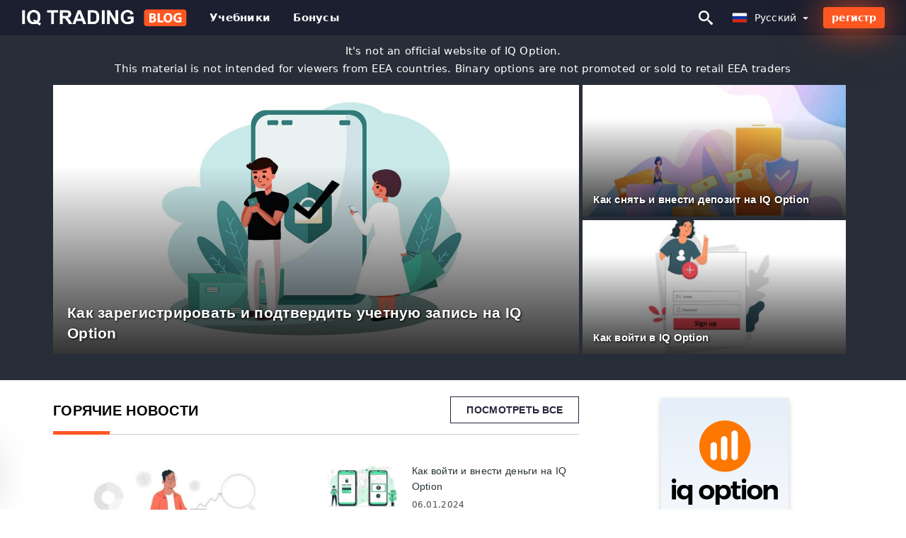

--- FILE ---
content_type: text/html; charset=UTF-8
request_url: https://iqtradingblog.com/ru/
body_size: 20233
content:
<!DOCTYPE html>
<html  lang="ru">

<head>
    <meta charset="utf-8">
    <meta http-equiv="Content-Language" content="ru" />
    <meta name="viewport" content="width=device-width, initial-scale=1.0">
            <title>IQ Trading Russia - IQ Trading Россия | Сообщество делится опытом, советами и рекомендациями</title>
        <meta name="description" content="Продлилась информация и новости для успешной торговли. Как пользоваться и как работать с IQ Option? Учебники для начинающих - научитесь торговать как профе" />
        <meta itemprop="image" content="https://iqtradingblog.com/img/iq-option-logo.png" />
        <link rel="canonical" href="https://iqtradingblog.com/ru/" />
        <link href="https://iqtradingblog.com/favicon.ico" rel="shortcut icon" type="image/x-icon" />
        <meta name="twitter:card" content="summary" />
        <meta name="twitter:description" content="Продлилась информация и новости для успешной торговли. Как пользоваться и как работать с IQ Option? Учебники для начинающих - научитесь торговать как профе" />
        <meta name="twitter:title" content="IQ Trading Russia - IQ Trading Россия | Сообщество делится опытом, советами и рекомендациями" />
        <meta name="twitter:image" content="https://iqtradingblog.com/img/iq-option-logo.png" />
        <meta name="twitter:site" content="@iqtradingblog">
        <meta name="twitter:creator" content="@iqtradingblog">
        <meta property="og:type" content="website" />
        <meta property="og:locale" content="ru" />
        <meta property="og:site_name" content="IQ Trading Blog" />
        <meta property="og:url" itemprop="url" content="https://iqtradingblog.com/ru/" />
        <meta property="og:image" content="https://iqtradingblog.com/img/iq-option-logo.png" />
        <meta property="og:title" content="IQ Trading Russia - IQ Trading Россия | Сообщество делится опытом, советами и рекомендациями" />
        <meta property="og:description" content="Продлилась информация и новости для успешной торговли. Как пользоваться и как работать с IQ Option? Учебники для начинающих - научитесь торговать как профе" />
                            <meta name="robots" content="index, follow" />
                <meta name="theme-color" content="#000000" />
        <link rel="icon" href="https://iqtradingblog.com/img/favicon/favicon_48x48.png" type="image/png">
        <link rel="apple-touch-icon" href="https://iqtradingblog.com/img/favicon/app_72x72.png">
        <link rel="apple-touch-icon" sizes="114x114" href="https://iqtradingblog.com/img/favicon/app_114x114.png">
                            <script type="application/ld+json">
                [{"@context":"https://schema.org","@type":"Organization","name":"IQ Trading Russia - IQ Trading Россия","description":"Продлилась информация и новости для успешной торговли. Как пользоваться и как работать с IQ Option? Учебники для начинающих - научитесь торговать как профе","url":"https://iqtradingblog.com/ru/","logo":"https://iqtradingblog.com/img/logo.png","email":"contact@iqtradingblog.com","sameAs":["https://www.facebook.com/groups/iqtradingblogcom/","https://www.instagram.com/iqoption_clb/","https://www.linkedin.com/in/iqtradingblog-com/","https://www.pinterest.com/iqtradingblog/","https://twitter.com/iqtradingblog/"]}]            </script>
                            <script type="application/ld+json">
                {"@context":"https://schema.org","@type":"BreadcrumbList","itemListElement":[{"@type":"ListItem","position":1,"name":"IQ Trading Russia - IQ Trading Россия","item":"https://iqtradingblog.com/ru/"}]}            </script>
                        <!-- Google Tag Manager -->
<script>(function(w,d,s,l,i){w[l]=w[l]||[];w[l].push({'gtm.start':
new Date().getTime(),event:'gtm.js'});var f=d.getElementsByTagName(s)[0],
j=d.createElement(s),dl=l!='dataLayer'?'&l='+l:'';j.async=true;j.src=
'https://www.googletagmanager.com/gtm.js?id='+i+dl;f.parentNode.insertBefore(j,f);
})(window,document,'script','dataLayer','GTM-MJHMCGB');</script>
<!-- End Google Tag Manager -->    <link rel="stylesheet" href="https://iqtradingblog.com/css/main/bootstrap3.min.css">
    <link rel="stylesheet" href="https://iqtradingblog.com/css/main/custom.css">
    <script src="https://iqtradingblog.com/js/main/jquery.js"></script>
    <script type='text/javascript'>
        var language = "ru";
        var isRotate = "";
        var ajaxUrl = "https://iqtradingblog.com/";
        var ajaxUrlLanguage = "https://iqtradingblog.com/ru/";
        var searchText = "text";
        var isDetail = "0";
        var isIndex = "1";
        var post_code = "";
        if (isDetail == 1) {
            post_code = "0";
        }
        var gillion = {
            "siteurl": "",
            "loggedin": "",
            "page_loader": "1",
            "notice": "enable",
            "header_animation_dropdown_delay": "1000",
            "header_animation_dropdown": "easeOutQuint",
            "header_animation_dropdown_speed": "300",
            "lightbox_opacity": "0.88",
            "lightbox_transition": "elastic",
            "page_numbers_prev": "Previous",
            "page_numbers_next": "Next",
            "rtl_support": "",
            "footer_parallax": "",
            "social_share": "{\"email\":true,\"twitter\":true,\"facebook\":true,\"whatsapp\":true,\"vkontakte\":true,\"telegram\":true}",
            "text_show_all": "Show All",
            "platform_url": ""
        };
    </script>
</head>

<body class=" home page-template-default page page-id-27183 sh-body-header-sticky sh-bookmarks-style_title sh-title-style1 sh-section-tabs-style1 sh-carousel-style1 sh-carousel-position-title sh-post-categories-style2 sh-review-style1 sh-meta-order-bottom sh-categories-position-image sh-media-icon-style1 sh-wc-labels-off wpb-js-composer js-comp-ver-6.1 vc_responsive">
    <!-- Google Tag Manager (noscript) -->
<noscript><iframe src="https://www.googletagmanager.com/ns.html?id=GTM-MJHMCGB"
height="0" width="0" style="display:none;visibility:hidden"></iframe></noscript>
<!-- End Google Tag Manager (noscript) -->    <div id="page-container" class=" directionLTR">
        <div class="off-canvas-overlay"></div>
<aside class="off-canvas general-sidebar hide">
    <div class="main-panel navbar-general ">
        <div class="logo-mobile">
            <a title="iqtradingblog.com" href="https://iqtradingblog.com/ru/" class="header-logo-container">
                
<img class="img-fill lazyload logo sh-standard-logo" src="[data-uri]" data-src="https://iqtradingblog.com/img/logo.png" alt="IQ Trading Blog" title="IQ Trading Blog">
<noscript>
<img class="img-fill img-noscript logo sh-standard-logo" src="https://iqtradingblog.com/img/logo.png" alt="IQ Trading Blog" title="IQ Trading Blog">
</noscript>            </a>
        </div>
        <div class="sidebar-close">
            <div class="btn off-canvas-toggle btn-span-cl">
                <i class="fa fa-times-circle"></i>
                <svg class="svg-inline--fa" xmlns="http://www.w3.org/2000/svg" viewBox="0 0 512 512">
                    <path d="M256 0c-141.385 0-256 114.615-256 256s114.615 256 256 256 256-114.615 256-256-114.615-256-256-256zM256 464c-114.875 0-208-93.125-208-208s93.125-208 208-208 208 93.125 208 208-93.125 208-208 208z"></path>
                    <path d="M336 128l-80 80-80-80-48 48 80 80-80 80 48 48 80-80 80 80 48-48-80-80 80-80z"></path>
                </svg>
            </div>
        </div>
    </div>

    <div class="sidebar-nav-panel navbar-general">
        <ul id="mobile-menu" class="mobile-menu nav navbar-nav ">
                                <li itemscope="itemscope" itemtype="https://www.schema.org/SiteNavigationElement" class="menu-item menu-item-type-taxonomy menu-item-object-category menu-item-30146 text-capitalize ">
                        <a title="Учебники" href="https://iqtradingblog.com/ru/ucebniki">Учебники</a>
                    </li>
                                    <li itemscope="itemscope" itemtype="https://www.schema.org/SiteNavigationElement" class="menu-item menu-item-type-taxonomy menu-item-object-category menu-item-30146 text-capitalize ">
                        <a title="Бонусы" href="https://iqtradingblog.com/ru/bonusy">Бонусы</a>
                    </li>
                        </ul>
    </div>
    <div class="bt-register-menu-mobile">
        <div class="button-fixed-menu">
            <div class=" su-button-animated-small">
    <a href="https://iqtradingblog.com/ru/iq-option-register" title="Регистрация IQ Option" rel="nofollow sponsored noopener" target="_blank" class="btn_start-trading ot-btn ">Регистрация IQ Option    </a>
</div>
        </div>
    </div>
</aside>
<header class="primary-mobile">
    <nav class="navbar navbar-general navbar-fixed-top ">
        <div class="left-part">
            <ul class="nav">
                <li class="menu-item sh-nav-canas-sidebar">
                    <div class="off-canvas-toggle mobile-menu btn-span-cl">
                        <svg viewBox="0 0 24 24" width="24" height="24" fill="currentColor" class="btn-menu__icon">
                            <path d="M1 6C1 5.44772 1.44772 5 2 5H23C23.5523 5 24 5.44772 24 6C24 6.55228 23.5523 7 23 7H2C1.44772 7 1 6.55228 1 6Z"></path>
                            <path d="M1 12C1 11.4477 1.44772 11 2 11H13C13.5523 11 14 11.4477 14 12C14 12.5523 13.5523 13 13 13H2C1.44772 13 1 12.5523 1 12Z"></path>
                            <path d="M1 18C1 17.4477 1.44772 17 2 17H18C18.5523 17 19 17.4477 19 18C19 18.5523 18.5523 19 18 19H2C1.44772 19 1 18.5523 1 18Z"></path>
                        </svg>
                    </div>
                </li>
            </ul>
            <a title="iqtradingblog.com" href="https://iqtradingblog.com/ru/" class="header-logo-container">
                
<img class="img-fill lazyload logo sh-standard-logo" src="[data-uri]" data-src="https://iqtradingblog.com/img/logo-mobile.png" alt="IQ Trading Blog" title="IQ Trading Blog">
<noscript>
<img class="img-fill img-noscript logo sh-standard-logo" src="https://iqtradingblog.com/img/logo-mobile.png" alt="IQ Trading Blog" title="IQ Trading Blog">
</noscript>            </a>
        </div>
        <div class="right-part">
            <ul class="nav sh-nav navbar-right">
                <li class="menu-item sh-nav-search sh-nav-special">
                    <div title="search" class="btn-span-cl" >
                        <svg class="svg-inline--fa" xmlns="http://www.w3.org/2000/svg" viewBox="0 0 512 512">
                            <path d="M496.131 435.698l-121.276-103.147c-12.537-11.283-25.945-16.463-36.776-15.963 28.628-33.534 45.921-77.039 45.921-124.588 0-106.039-85.961-192-192-192s-192 85.961-192 192 85.961 192 192 192c47.549 0 91.054-17.293 124.588-45.922-0.5 10.831 4.68 24.239 15.963 36.776l103.147 121.276c17.661 19.623 46.511 21.277 64.11 3.678s15.946-46.449-3.677-64.11zM192 320c-70.692 0-128-57.308-128-128s57.308-128 128-128 128 57.308 128 128-57.307 128-128 128z"></path>
                        </svg>
                    </div>
                </li>
                <li class="dropdown">
                    
<li class="dropdown  dropdown-language  ">
        <a href="#" class="dropdown-toggle popover-lang" style="display: initial">
         <div class="img-fill lazyload wpml-ls-flag flag-bg flag-bg-small  flag-bg-ru"
             data-src="https://iqtradingblog.com/img/flag/flags.png" >
        </div>
        <noscript>
        <div class="img-fill img-noscript wpml-ls-flag flag-bg flag-bg-small  flag-bg-ru" style="background-image: url(https://iqtradingblog.com/img/flag/flags.png);">
        </div>
        </noscript>
        
        <span style="text-transform: capitalize;"> Русский </span> 
        <span class="caret"></span>

    </a>
            <ul class="dropdown-menu " style="display: none;">	
                            <li class="lang-item lang-item-6 lang-item-ru lang-item-first">
                      <a  title="IQ Option English" lang="en" hreflang="en" href="https://iqtradingblog.com/">
                        <div class="img-fill lazyload wpml-ls-flag flag-bg flag-bg-small  flag-bg-en"
                             data-src="https://iqtradingblog.com/img/flag/flags.png" >
                        </div>
                        <noscript>
                        <div class="img-fill img-noscript wpml-ls-flag flag-bg flag-bg-small  flag-bg-en" style="background-image: url(https://iqtradingblog.com/img/flag/flags.png);">
                        </div>
                        </noscript>
                        <span>English</span>
                    </a>
                </li>
                                <li class="lang-item lang-item-6 lang-item-ru lang-item-first">
                      <a  title="IQ Option العربيّة" lang="ar" hreflang="ar" href="https://iqtradingblog.com/ar/">
                        <div class="img-fill lazyload wpml-ls-flag flag-bg flag-bg-small  flag-bg-ar"
                             data-src="https://iqtradingblog.com/img/flag/flags.png" >
                        </div>
                        <noscript>
                        <div class="img-fill img-noscript wpml-ls-flag flag-bg flag-bg-small  flag-bg-ar" style="background-image: url(https://iqtradingblog.com/img/flag/flags.png);">
                        </div>
                        </noscript>
                        <span>العربيّة</span>
                    </a>
                </li>
                                <li class="lang-item lang-item-6 lang-item-ru lang-item-first">
                      <a  title="IQ Option 简体中文" lang="zh" hreflang="zh" href="https://iqtradingblog.com/zh/">
                        <div class="img-fill lazyload wpml-ls-flag flag-bg flag-bg-small  flag-bg-zh"
                             data-src="https://iqtradingblog.com/img/flag/flags.png" >
                        </div>
                        <noscript>
                        <div class="img-fill img-noscript wpml-ls-flag flag-bg flag-bg-small  flag-bg-zh" style="background-image: url(https://iqtradingblog.com/img/flag/flags.png);">
                        </div>
                        </noscript>
                        <span>简体中文</span>
                    </a>
                </li>
                                <li class="lang-item lang-item-6 lang-item-ru lang-item-first">
                      <a  title="IQ Option हिन्दी" lang="hi" hreflang="hi" href="https://iqtradingblog.com/hi/">
                        <div class="img-fill lazyload wpml-ls-flag flag-bg flag-bg-small  flag-bg-hi"
                             data-src="https://iqtradingblog.com/img/flag/flags.png" >
                        </div>
                        <noscript>
                        <div class="img-fill img-noscript wpml-ls-flag flag-bg flag-bg-small  flag-bg-hi" style="background-image: url(https://iqtradingblog.com/img/flag/flags.png);">
                        </div>
                        </noscript>
                        <span>हिन्दी</span>
                    </a>
                </li>
                                <li class="lang-item lang-item-6 lang-item-ru lang-item-first">
                      <a  title="IQ Option Indonesia" lang="id" hreflang="id" href="https://iqtradingblog.com/id/">
                        <div class="img-fill lazyload wpml-ls-flag flag-bg flag-bg-small  flag-bg-id"
                             data-src="https://iqtradingblog.com/img/flag/flags.png" >
                        </div>
                        <noscript>
                        <div class="img-fill img-noscript wpml-ls-flag flag-bg flag-bg-small  flag-bg-id" style="background-image: url(https://iqtradingblog.com/img/flag/flags.png);">
                        </div>
                        </noscript>
                        <span>Indonesia</span>
                    </a>
                </li>
                                <li class="lang-item lang-item-6 lang-item-ru lang-item-first">
                      <a  title="IQ Option Melayu" lang="ms" hreflang="ms" href="https://iqtradingblog.com/ms/">
                        <div class="img-fill lazyload wpml-ls-flag flag-bg flag-bg-small  flag-bg-ms"
                             data-src="https://iqtradingblog.com/img/flag/flags.png" >
                        </div>
                        <noscript>
                        <div class="img-fill img-noscript wpml-ls-flag flag-bg flag-bg-small  flag-bg-ms" style="background-image: url(https://iqtradingblog.com/img/flag/flags.png);">
                        </div>
                        </noscript>
                        <span>Melayu</span>
                    </a>
                </li>
                                <li class="lang-item lang-item-6 lang-item-ru lang-item-first">
                      <a  title="IQ Option فارسی" lang="fa" hreflang="fa" href="https://iqtradingblog.com/fa/">
                        <div class="img-fill lazyload wpml-ls-flag flag-bg flag-bg-small  flag-bg-fa"
                             data-src="https://iqtradingblog.com/img/flag/flags.png" >
                        </div>
                        <noscript>
                        <div class="img-fill img-noscript wpml-ls-flag flag-bg flag-bg-small  flag-bg-fa" style="background-image: url(https://iqtradingblog.com/img/flag/flags.png);">
                        </div>
                        </noscript>
                        <span>فارسی</span>
                    </a>
                </li>
                                <li class="lang-item lang-item-6 lang-item-ru lang-item-first">
                      <a  title="IQ Option اردو" lang="ur" hreflang="ur" href="https://iqtradingblog.com/ur/">
                        <div class="img-fill lazyload wpml-ls-flag flag-bg flag-bg-small  flag-bg-ur"
                             data-src="https://iqtradingblog.com/img/flag/flags.png" >
                        </div>
                        <noscript>
                        <div class="img-fill img-noscript wpml-ls-flag flag-bg flag-bg-small  flag-bg-ur" style="background-image: url(https://iqtradingblog.com/img/flag/flags.png);">
                        </div>
                        </noscript>
                        <span>اردو</span>
                    </a>
                </li>
                                <li class="lang-item lang-item-6 lang-item-ru lang-item-first">
                      <a  title="IQ Option বাংলা" lang="bn" hreflang="bn" href="https://iqtradingblog.com/bn/">
                        <div class="img-fill lazyload wpml-ls-flag flag-bg flag-bg-small  flag-bg-bn"
                             data-src="https://iqtradingblog.com/img/flag/flags.png" >
                        </div>
                        <noscript>
                        <div class="img-fill img-noscript wpml-ls-flag flag-bg flag-bg-small  flag-bg-bn" style="background-image: url(https://iqtradingblog.com/img/flag/flags.png);">
                        </div>
                        </noscript>
                        <span>বাংলা</span>
                    </a>
                </li>
                                <li class="lang-item lang-item-6 lang-item-ru lang-item-first">
                      <a  title="IQ Option ไทย" lang="th" hreflang="th" href="https://iqtradingblog.com/th/">
                        <div class="img-fill lazyload wpml-ls-flag flag-bg flag-bg-small  flag-bg-th"
                             data-src="https://iqtradingblog.com/img/flag/flags.png" >
                        </div>
                        <noscript>
                        <div class="img-fill img-noscript wpml-ls-flag flag-bg flag-bg-small  flag-bg-th" style="background-image: url(https://iqtradingblog.com/img/flag/flags.png);">
                        </div>
                        </noscript>
                        <span>ไทย</span>
                    </a>
                </li>
                                <li class="lang-item lang-item-6 lang-item-ru lang-item-first">
                      <a  title="IQ Option Tiếng Việt" lang="vi" hreflang="vi" href="https://iqtradingblog.com/vi/">
                        <div class="img-fill lazyload wpml-ls-flag flag-bg flag-bg-small  flag-bg-vi"
                             data-src="https://iqtradingblog.com/img/flag/flags.png" >
                        </div>
                        <noscript>
                        <div class="img-fill img-noscript wpml-ls-flag flag-bg flag-bg-small  flag-bg-vi" style="background-image: url(https://iqtradingblog.com/img/flag/flags.png);">
                        </div>
                        </noscript>
                        <span>Tiếng Việt</span>
                    </a>
                </li>
                                <li class="lang-item lang-item-6 lang-item-ru lang-item-first">
                      <a  title="IQ Option 한국어" lang="ko" hreflang="ko" href="https://iqtradingblog.com/ko/">
                        <div class="img-fill lazyload wpml-ls-flag flag-bg flag-bg-small  flag-bg-ko"
                             data-src="https://iqtradingblog.com/img/flag/flags.png" >
                        </div>
                        <noscript>
                        <div class="img-fill img-noscript wpml-ls-flag flag-bg flag-bg-small  flag-bg-ko" style="background-image: url(https://iqtradingblog.com/img/flag/flags.png);">
                        </div>
                        </noscript>
                        <span>한국어</span>
                    </a>
                </li>
                                <li class="lang-item lang-item-6 lang-item-ru lang-item-first">
                      <a  title="IQ Option 日本語" lang="ja" hreflang="ja" href="https://iqtradingblog.com/ja/">
                        <div class="img-fill lazyload wpml-ls-flag flag-bg flag-bg-small  flag-bg-ja"
                             data-src="https://iqtradingblog.com/img/flag/flags.png" >
                        </div>
                        <noscript>
                        <div class="img-fill img-noscript wpml-ls-flag flag-bg flag-bg-small  flag-bg-ja" style="background-image: url(https://iqtradingblog.com/img/flag/flags.png);">
                        </div>
                        </noscript>
                        <span>日本語</span>
                    </a>
                </li>
                                <li class="lang-item lang-item-6 lang-item-ru lang-item-first">
                      <a  title="IQ Option Español" lang="es" hreflang="es" href="https://iqtradingblog.com/es/">
                        <div class="img-fill lazyload wpml-ls-flag flag-bg flag-bg-small  flag-bg-es"
                             data-src="https://iqtradingblog.com/img/flag/flags.png" >
                        </div>
                        <noscript>
                        <div class="img-fill img-noscript wpml-ls-flag flag-bg flag-bg-small  flag-bg-es" style="background-image: url(https://iqtradingblog.com/img/flag/flags.png);">
                        </div>
                        </noscript>
                        <span>Español</span>
                    </a>
                </li>
                                <li class="lang-item lang-item-6 lang-item-ru lang-item-first">
                      <a  title="IQ Option Português" lang="pt" hreflang="pt" href="https://iqtradingblog.com/pt/">
                        <div class="img-fill lazyload wpml-ls-flag flag-bg flag-bg-small  flag-bg-pt"
                             data-src="https://iqtradingblog.com/img/flag/flags.png" >
                        </div>
                        <noscript>
                        <div class="img-fill img-noscript wpml-ls-flag flag-bg flag-bg-small  flag-bg-pt" style="background-image: url(https://iqtradingblog.com/img/flag/flags.png);">
                        </div>
                        </noscript>
                        <span>Português</span>
                    </a>
                </li>
                                <li class="lang-item lang-item-6 lang-item-ru lang-item-first">
                      <a  title="IQ Option Türkçe" lang="tr" hreflang="tr" href="https://iqtradingblog.com/tr/">
                        <div class="img-fill lazyload wpml-ls-flag flag-bg flag-bg-small  flag-bg-tr"
                             data-src="https://iqtradingblog.com/img/flag/flags.png" >
                        </div>
                        <noscript>
                        <div class="img-fill img-noscript wpml-ls-flag flag-bg flag-bg-small  flag-bg-tr" style="background-image: url(https://iqtradingblog.com/img/flag/flags.png);">
                        </div>
                        </noscript>
                        <span>Türkçe</span>
                    </a>
                </li>
                                <li class="lang-item lang-item-6 lang-item-ru lang-item-first">
                      <a  title="IQ Option Nederlands" lang="nl" hreflang="nl" href="https://iqtradingblog.com/nl/">
                        <div class="img-fill lazyload wpml-ls-flag flag-bg flag-bg-small  flag-bg-nl"
                             data-src="https://iqtradingblog.com/img/flag/flags.png" >
                        </div>
                        <noscript>
                        <div class="img-fill img-noscript wpml-ls-flag flag-bg flag-bg-small  flag-bg-nl" style="background-image: url(https://iqtradingblog.com/img/flag/flags.png);">
                        </div>
                        </noscript>
                        <span>Nederlands</span>
                    </a>
                </li>
                                <li class="lang-item lang-item-6 lang-item-ru lang-item-first">
                      <a  title="IQ Option Norsk bokmål" lang="no" hreflang="no" href="https://iqtradingblog.com/no/">
                        <div class="img-fill lazyload wpml-ls-flag flag-bg flag-bg-small  flag-bg-no"
                             data-src="https://iqtradingblog.com/img/flag/flags.png" >
                        </div>
                        <noscript>
                        <div class="img-fill img-noscript wpml-ls-flag flag-bg flag-bg-small  flag-bg-no" style="background-image: url(https://iqtradingblog.com/img/flag/flags.png);">
                        </div>
                        </noscript>
                        <span>Norsk bokmål</span>
                    </a>
                </li>
                                <li class="lang-item lang-item-6 lang-item-ru lang-item-first">
                      <a  title="IQ Option Svenska" lang="sv" hreflang="sv" href="https://iqtradingblog.com/sv/">
                        <div class="img-fill lazyload wpml-ls-flag flag-bg flag-bg-small  flag-bg-sv"
                             data-src="https://iqtradingblog.com/img/flag/flags.png" >
                        </div>
                        <noscript>
                        <div class="img-fill img-noscript wpml-ls-flag flag-bg flag-bg-small  flag-bg-sv" style="background-image: url(https://iqtradingblog.com/img/flag/flags.png);">
                        </div>
                        </noscript>
                        <span>Svenska</span>
                    </a>
                </li>
                                <li class="lang-item lang-item-6 lang-item-ru lang-item-first">
                      <a  title="IQ Option Tamil" lang="ta" hreflang="ta" href="https://iqtradingblog.com/ta/">
                        <div class="img-fill lazyload wpml-ls-flag flag-bg flag-bg-small  flag-bg-ta"
                             data-src="https://iqtradingblog.com/img/flag/flags.png" >
                        </div>
                        <noscript>
                        <div class="img-fill img-noscript wpml-ls-flag flag-bg flag-bg-small  flag-bg-ta" style="background-image: url(https://iqtradingblog.com/img/flag/flags.png);">
                        </div>
                        </noscript>
                        <span>Tamil</span>
                    </a>
                </li>
                                <li class="lang-item lang-item-6 lang-item-ru lang-item-first">
                      <a  title="IQ Option Polski" lang="pl" hreflang="pl" href="https://iqtradingblog.com/pl/">
                        <div class="img-fill lazyload wpml-ls-flag flag-bg flag-bg-small  flag-bg-pl"
                             data-src="https://iqtradingblog.com/img/flag/flags.png" >
                        </div>
                        <noscript>
                        <div class="img-fill img-noscript wpml-ls-flag flag-bg flag-bg-small  flag-bg-pl" style="background-image: url(https://iqtradingblog.com/img/flag/flags.png);">
                        </div>
                        </noscript>
                        <span>Polski</span>
                    </a>
                </li>
                                <li class="lang-item lang-item-6 lang-item-ru lang-item-first">
                      <a  title="IQ Option Filipino" lang="tl" hreflang="tl" href="https://iqtradingblog.com/tl/">
                        <div class="img-fill lazyload wpml-ls-flag flag-bg flag-bg-small  flag-bg-tl"
                             data-src="https://iqtradingblog.com/img/flag/flags.png" >
                        </div>
                        <noscript>
                        <div class="img-fill img-noscript wpml-ls-flag flag-bg flag-bg-small  flag-bg-tl" style="background-image: url(https://iqtradingblog.com/img/flag/flags.png);">
                        </div>
                        </noscript>
                        <span>Filipino</span>
                    </a>
                </li>
                                <li class="lang-item lang-item-6 lang-item-ru lang-item-first">
                      <a  title="IQ Option Română" lang="ro" hreflang="ro" href="https://iqtradingblog.com/ro/">
                        <div class="img-fill lazyload wpml-ls-flag flag-bg flag-bg-small  flag-bg-ro"
                             data-src="https://iqtradingblog.com/img/flag/flags.png" >
                        </div>
                        <noscript>
                        <div class="img-fill img-noscript wpml-ls-flag flag-bg flag-bg-small  flag-bg-ro" style="background-image: url(https://iqtradingblog.com/img/flag/flags.png);">
                        </div>
                        </noscript>
                        <span>Română</span>
                    </a>
                </li>
                                <li class="lang-item lang-item-6 lang-item-ru lang-item-first">
                      <a  title="IQ Option Slovenčina" lang="sk" hreflang="sk" href="https://iqtradingblog.com/sk/">
                        <div class="img-fill lazyload wpml-ls-flag flag-bg flag-bg-small  flag-bg-sk"
                             data-src="https://iqtradingblog.com/img/flag/flags.png" >
                        </div>
                        <noscript>
                        <div class="img-fill img-noscript wpml-ls-flag flag-bg flag-bg-small  flag-bg-sk" style="background-image: url(https://iqtradingblog.com/img/flag/flags.png);">
                        </div>
                        </noscript>
                        <span>Slovenčina</span>
                    </a>
                </li>
                                <li class="lang-item lang-item-6 lang-item-ru lang-item-first">
                      <a  title="IQ Option Zulu" lang="zu" hreflang="zu" href="https://iqtradingblog.com/zu/">
                        <div class="img-fill lazyload wpml-ls-flag flag-bg flag-bg-small  flag-bg-zu"
                             data-src="https://iqtradingblog.com/img/flag/flags.png" >
                        </div>
                        <noscript>
                        <div class="img-fill img-noscript wpml-ls-flag flag-bg flag-bg-small  flag-bg-zu" style="background-image: url(https://iqtradingblog.com/img/flag/flags.png);">
                        </div>
                        </noscript>
                        <span>Zulu</span>
                    </a>
                </li>
                                <li class="lang-item lang-item-6 lang-item-ru lang-item-first">
                      <a  title="IQ Option Slovenščina" lang="sl" hreflang="sl" href="https://iqtradingblog.com/sl/">
                        <div class="img-fill lazyload wpml-ls-flag flag-bg flag-bg-small  flag-bg-sl"
                             data-src="https://iqtradingblog.com/img/flag/flags.png" >
                        </div>
                        <noscript>
                        <div class="img-fill img-noscript wpml-ls-flag flag-bg flag-bg-small  flag-bg-sl" style="background-image: url(https://iqtradingblog.com/img/flag/flags.png);">
                        </div>
                        </noscript>
                        <span>Slovenščina</span>
                    </a>
                </li>
                                <li class="lang-item lang-item-6 lang-item-ru lang-item-first">
                      <a  title="IQ Option latviešu valoda" lang="lv" hreflang="lv" href="https://iqtradingblog.com/lv/">
                        <div class="img-fill lazyload wpml-ls-flag flag-bg flag-bg-small  flag-bg-lv"
                             data-src="https://iqtradingblog.com/img/flag/flags.png" >
                        </div>
                        <noscript>
                        <div class="img-fill img-noscript wpml-ls-flag flag-bg flag-bg-small  flag-bg-lv" style="background-image: url(https://iqtradingblog.com/img/flag/flags.png);">
                        </div>
                        </noscript>
                        <span>latviešu valoda</span>
                    </a>
                </li>
                                <li class="lang-item lang-item-6 lang-item-ru lang-item-first">
                      <a  title="IQ Option Čeština" lang="cs" hreflang="cs" href="https://iqtradingblog.com/cs/">
                        <div class="img-fill lazyload wpml-ls-flag flag-bg flag-bg-small  flag-bg-cs"
                             data-src="https://iqtradingblog.com/img/flag/flags.png" >
                        </div>
                        <noscript>
                        <div class="img-fill img-noscript wpml-ls-flag flag-bg flag-bg-small  flag-bg-cs" style="background-image: url(https://iqtradingblog.com/img/flag/flags.png);">
                        </div>
                        </noscript>
                        <span>Čeština</span>
                    </a>
                </li>
                                <li class="lang-item lang-item-6 lang-item-ru lang-item-first">
                      <a  title="IQ Option Kinyarwanda" lang="rw" hreflang="rw" href="https://iqtradingblog.com/rw/">
                        <div class="img-fill lazyload wpml-ls-flag flag-bg flag-bg-small  flag-bg-rw"
                             data-src="https://iqtradingblog.com/img/flag/flags.png" >
                        </div>
                        <noscript>
                        <div class="img-fill img-noscript wpml-ls-flag flag-bg flag-bg-small  flag-bg-rw" style="background-image: url(https://iqtradingblog.com/img/flag/flags.png);">
                        </div>
                        </noscript>
                        <span>Kinyarwanda</span>
                    </a>
                </li>
                                <li class="lang-item lang-item-6 lang-item-ru lang-item-first">
                      <a  title="IQ Option Українська" lang="uk" hreflang="uk" href="https://iqtradingblog.com/uk/">
                        <div class="img-fill lazyload wpml-ls-flag flag-bg flag-bg-small  flag-bg-uk"
                             data-src="https://iqtradingblog.com/img/flag/flags.png" >
                        </div>
                        <noscript>
                        <div class="img-fill img-noscript wpml-ls-flag flag-bg flag-bg-small  flag-bg-uk" style="background-image: url(https://iqtradingblog.com/img/flag/flags.png);">
                        </div>
                        </noscript>
                        <span>Українська</span>
                    </a>
                </li>
                                <li class="lang-item lang-item-6 lang-item-ru lang-item-first">
                      <a  title="IQ Option Български" lang="bg" hreflang="bg" href="https://iqtradingblog.com/bg/">
                        <div class="img-fill lazyload wpml-ls-flag flag-bg flag-bg-small  flag-bg-bg"
                             data-src="https://iqtradingblog.com/img/flag/flags.png" >
                        </div>
                        <noscript>
                        <div class="img-fill img-noscript wpml-ls-flag flag-bg flag-bg-small  flag-bg-bg" style="background-image: url(https://iqtradingblog.com/img/flag/flags.png);">
                        </div>
                        </noscript>
                        <span>Български</span>
                    </a>
                </li>
                                <li class="lang-item lang-item-6 lang-item-ru lang-item-first">
                      <a  title="IQ Option Dansk" lang="da" hreflang="da" href="https://iqtradingblog.com/da/">
                        <div class="img-fill lazyload wpml-ls-flag flag-bg flag-bg-small  flag-bg-da"
                             data-src="https://iqtradingblog.com/img/flag/flags.png" >
                        </div>
                        <noscript>
                        <div class="img-fill img-noscript wpml-ls-flag flag-bg flag-bg-small  flag-bg-da" style="background-image: url(https://iqtradingblog.com/img/flag/flags.png);">
                        </div>
                        </noscript>
                        <span>Dansk</span>
                    </a>
                </li>
                                <li class="lang-item lang-item-6 lang-item-ru lang-item-first">
                      <a  title="IQ Option Kiswahili" lang="sw" hreflang="sw" href="https://iqtradingblog.com/sw/">
                        <div class="img-fill lazyload wpml-ls-flag flag-bg flag-bg-small  flag-bg-sw"
                             data-src="https://iqtradingblog.com/img/flag/flags.png" >
                        </div>
                        <noscript>
                        <div class="img-fill img-noscript wpml-ls-flag flag-bg flag-bg-small  flag-bg-sw" style="background-image: url(https://iqtradingblog.com/img/flag/flags.png);">
                        </div>
                        </noscript>
                        <span>Kiswahili</span>
                    </a>
                </li>
                                <li class="lang-item lang-item-6 lang-item-ru lang-item-first">
                      <a  title="IQ Option ქართული" lang="ka" hreflang="ka" href="https://iqtradingblog.com/ka/">
                        <div class="img-fill lazyload wpml-ls-flag flag-bg flag-bg-small  flag-bg-ka"
                             data-src="https://iqtradingblog.com/img/flag/flags.png" >
                        </div>
                        <noscript>
                        <div class="img-fill img-noscript wpml-ls-flag flag-bg flag-bg-small  flag-bg-ka" style="background-image: url(https://iqtradingblog.com/img/flag/flags.png);">
                        </div>
                        </noscript>
                        <span>ქართული</span>
                    </a>
                </li>
                                <li class="lang-item lang-item-6 lang-item-ru lang-item-first">
                      <a  title="IQ Option Қазақша" lang="kk" hreflang="kk" href="https://iqtradingblog.com/kk/">
                        <div class="img-fill lazyload wpml-ls-flag flag-bg flag-bg-small  flag-bg-kk"
                             data-src="https://iqtradingblog.com/img/flag/flags.png" >
                        </div>
                        <noscript>
                        <div class="img-fill img-noscript wpml-ls-flag flag-bg flag-bg-small  flag-bg-kk" style="background-image: url(https://iqtradingblog.com/img/flag/flags.png);">
                        </div>
                        </noscript>
                        <span>Қазақша</span>
                    </a>
                </li>
                                <li class="lang-item lang-item-6 lang-item-ru lang-item-first">
                      <a  title="IQ Option Suomen kieli" lang="fi" hreflang="fi" href="https://iqtradingblog.com/fi/">
                        <div class="img-fill lazyload wpml-ls-flag flag-bg flag-bg-small  flag-bg-fi"
                             data-src="https://iqtradingblog.com/img/flag/flags.png" >
                        </div>
                        <noscript>
                        <div class="img-fill img-noscript wpml-ls-flag flag-bg flag-bg-small  flag-bg-fi" style="background-image: url(https://iqtradingblog.com/img/flag/flags.png);">
                        </div>
                        </noscript>
                        <span>Suomen kieli</span>
                    </a>
                </li>
                                <li class="lang-item lang-item-6 lang-item-ru lang-item-first">
                      <a  title="IQ Option עברית" lang="he" hreflang="he" href="https://iqtradingblog.com/he/">
                        <div class="img-fill lazyload wpml-ls-flag flag-bg flag-bg-small  flag-bg-he"
                             data-src="https://iqtradingblog.com/img/flag/flags.png" >
                        </div>
                        <noscript>
                        <div class="img-fill img-noscript wpml-ls-flag flag-bg flag-bg-small  flag-bg-he" style="background-image: url(https://iqtradingblog.com/img/flag/flags.png);">
                        </div>
                        </noscript>
                        <span>עברית</span>
                    </a>
                </li>
                                <li class="lang-item lang-item-6 lang-item-ru lang-item-first">
                      <a  title="IQ Option Afrikaans" lang="af" hreflang="af" href="https://iqtradingblog.com/af/">
                        <div class="img-fill lazyload wpml-ls-flag flag-bg flag-bg-small  flag-bg-af"
                             data-src="https://iqtradingblog.com/img/flag/flags.png" >
                        </div>
                        <noscript>
                        <div class="img-fill img-noscript wpml-ls-flag flag-bg flag-bg-small  flag-bg-af" style="background-image: url(https://iqtradingblog.com/img/flag/flags.png);">
                        </div>
                        </noscript>
                        <span>Afrikaans</span>
                    </a>
                </li>
                                <li class="lang-item lang-item-6 lang-item-ru lang-item-first">
                      <a  title="IQ Option Հայերեն" lang="hy" hreflang="hy" href="https://iqtradingblog.com/hy/">
                        <div class="img-fill lazyload wpml-ls-flag flag-bg flag-bg-small  flag-bg-hy"
                             data-src="https://iqtradingblog.com/img/flag/flags.png" >
                        </div>
                        <noscript>
                        <div class="img-fill img-noscript wpml-ls-flag flag-bg flag-bg-small  flag-bg-hy" style="background-image: url(https://iqtradingblog.com/img/flag/flags.png);">
                        </div>
                        </noscript>
                        <span>Հայերեն</span>
                    </a>
                </li>
                                <li class="lang-item lang-item-6 lang-item-ru lang-item-first">
                      <a  title="IQ Option آذربايجان" lang="az" hreflang="az" href="https://iqtradingblog.com/az/">
                        <div class="img-fill lazyload wpml-ls-flag flag-bg flag-bg-small  flag-bg-az"
                             data-src="https://iqtradingblog.com/img/flag/flags.png" >
                        </div>
                        <noscript>
                        <div class="img-fill img-noscript wpml-ls-flag flag-bg flag-bg-small  flag-bg-az" style="background-image: url(https://iqtradingblog.com/img/flag/flags.png);">
                        </div>
                        </noscript>
                        <span>آذربايجان</span>
                    </a>
                </li>
                                <li class="lang-item lang-item-6 lang-item-ru lang-item-first">
                      <a  title="IQ Option Lëtzebuergesch" lang="lb" hreflang="lb" href="https://iqtradingblog.com/lb/">
                        <div class="img-fill lazyload wpml-ls-flag flag-bg flag-bg-small  flag-bg-lb"
                             data-src="https://iqtradingblog.com/img/flag/flags.png" >
                        </div>
                        <noscript>
                        <div class="img-fill img-noscript wpml-ls-flag flag-bg flag-bg-small  flag-bg-lb" style="background-image: url(https://iqtradingblog.com/img/flag/flags.png);">
                        </div>
                        </noscript>
                        <span>Lëtzebuergesch</span>
                    </a>
                </li>
                                <li class="lang-item lang-item-6 lang-item-ru lang-item-first">
                      <a  title="IQ Option Gaeilge" lang="ga" hreflang="ga" href="https://iqtradingblog.com/ga/">
                        <div class="img-fill lazyload wpml-ls-flag flag-bg flag-bg-small  flag-bg-ga"
                             data-src="https://iqtradingblog.com/img/flag/flags.png" >
                        </div>
                        <noscript>
                        <div class="img-fill img-noscript wpml-ls-flag flag-bg flag-bg-small  flag-bg-ga" style="background-image: url(https://iqtradingblog.com/img/flag/flags.png);">
                        </div>
                        </noscript>
                        <span>Gaeilge</span>
                    </a>
                </li>
                                <li class="lang-item lang-item-6 lang-item-ru lang-item-first">
                      <a  title="IQ Option Maori" lang="mi" hreflang="mi" href="https://iqtradingblog.com/mi/">
                        <div class="img-fill lazyload wpml-ls-flag flag-bg flag-bg-small  flag-bg-mi"
                             data-src="https://iqtradingblog.com/img/flag/flags.png" >
                        </div>
                        <noscript>
                        <div class="img-fill img-noscript wpml-ls-flag flag-bg flag-bg-small  flag-bg-mi" style="background-image: url(https://iqtradingblog.com/img/flag/flags.png);">
                        </div>
                        </noscript>
                        <span>Maori</span>
                    </a>
                </li>
                                <li class="lang-item lang-item-6 lang-item-ru lang-item-first">
                      <a  title="IQ Option Беларуская" lang="be" hreflang="be" href="https://iqtradingblog.com/be/">
                        <div class="img-fill lazyload wpml-ls-flag flag-bg flag-bg-small  flag-bg-be"
                             data-src="https://iqtradingblog.com/img/flag/flags.png" >
                        </div>
                        <noscript>
                        <div class="img-fill img-noscript wpml-ls-flag flag-bg flag-bg-small  flag-bg-be" style="background-image: url(https://iqtradingblog.com/img/flag/flags.png);">
                        </div>
                        </noscript>
                        <span>Беларуская</span>
                    </a>
                </li>
                                <li class="lang-item lang-item-6 lang-item-ru lang-item-first">
                      <a  title="IQ Option አማርኛ" lang="am" hreflang="am" href="https://iqtradingblog.com/am/">
                        <div class="img-fill lazyload wpml-ls-flag flag-bg flag-bg-small  flag-bg-am"
                             data-src="https://iqtradingblog.com/img/flag/flags.png" >
                        </div>
                        <noscript>
                        <div class="img-fill img-noscript wpml-ls-flag flag-bg flag-bg-small  flag-bg-am" style="background-image: url(https://iqtradingblog.com/img/flag/flags.png);">
                        </div>
                        </noscript>
                        <span>አማርኛ</span>
                    </a>
                </li>
                                <li class="lang-item lang-item-6 lang-item-ru lang-item-first">
                      <a  title="IQ Option Туркмен" lang="tk" hreflang="tk" href="https://iqtradingblog.com/tk/">
                        <div class="img-fill lazyload wpml-ls-flag flag-bg flag-bg-small  flag-bg-tk"
                             data-src="https://iqtradingblog.com/img/flag/flags.png" >
                        </div>
                        <noscript>
                        <div class="img-fill img-noscript wpml-ls-flag flag-bg flag-bg-small  flag-bg-tk" style="background-image: url(https://iqtradingblog.com/img/flag/flags.png);">
                        </div>
                        </noscript>
                        <span>Туркмен</span>
                    </a>
                </li>
                                <li class="lang-item lang-item-6 lang-item-ru lang-item-first">
                      <a  title="IQ Option Ўзбек" lang="uz" hreflang="uz" href="https://iqtradingblog.com/uz/">
                        <div class="img-fill lazyload wpml-ls-flag flag-bg flag-bg-small  flag-bg-uz"
                             data-src="https://iqtradingblog.com/img/flag/flags.png" >
                        </div>
                        <noscript>
                        <div class="img-fill img-noscript wpml-ls-flag flag-bg flag-bg-small  flag-bg-uz" style="background-image: url(https://iqtradingblog.com/img/flag/flags.png);">
                        </div>
                        </noscript>
                        <span>Ўзбек</span>
                    </a>
                </li>
                                <li class="lang-item lang-item-6 lang-item-ru lang-item-first">
                      <a  title="IQ Option Soomaaliga" lang="so" hreflang="so" href="https://iqtradingblog.com/so/">
                        <div class="img-fill lazyload wpml-ls-flag flag-bg flag-bg-small  flag-bg-so"
                             data-src="https://iqtradingblog.com/img/flag/flags.png" >
                        </div>
                        <noscript>
                        <div class="img-fill img-noscript wpml-ls-flag flag-bg flag-bg-small  flag-bg-so" style="background-image: url(https://iqtradingblog.com/img/flag/flags.png);">
                        </div>
                        </noscript>
                        <span>Soomaaliga</span>
                    </a>
                </li>
                                <li class="lang-item lang-item-6 lang-item-ru lang-item-first">
                      <a  title="IQ Option Malagasy" lang="mg" hreflang="mg" href="https://iqtradingblog.com/mg/">
                        <div class="img-fill lazyload wpml-ls-flag flag-bg flag-bg-small  flag-bg-mg"
                             data-src="https://iqtradingblog.com/img/flag/flags.png" >
                        </div>
                        <noscript>
                        <div class="img-fill img-noscript wpml-ls-flag flag-bg flag-bg-small  flag-bg-mg" style="background-image: url(https://iqtradingblog.com/img/flag/flags.png);">
                        </div>
                        </noscript>
                        <span>Malagasy</span>
                    </a>
                </li>
                                <li class="lang-item lang-item-6 lang-item-ru lang-item-first">
                      <a  title="IQ Option Монгол" lang="mn" hreflang="mn" href="https://iqtradingblog.com/mn/">
                        <div class="img-fill lazyload wpml-ls-flag flag-bg flag-bg-small  flag-bg-mn"
                             data-src="https://iqtradingblog.com/img/flag/flags.png" >
                        </div>
                        <noscript>
                        <div class="img-fill img-noscript wpml-ls-flag flag-bg flag-bg-small  flag-bg-mn" style="background-image: url(https://iqtradingblog.com/img/flag/flags.png);">
                        </div>
                        </noscript>
                        <span>Монгол</span>
                    </a>
                </li>
                                <li class="lang-item lang-item-6 lang-item-ru lang-item-first">
                      <a  title="IQ Option Кыргызча" lang="ky" hreflang="ky" href="https://iqtradingblog.com/ky/">
                        <div class="img-fill lazyload wpml-ls-flag flag-bg flag-bg-small  flag-bg-ky"
                             data-src="https://iqtradingblog.com/img/flag/flags.png" >
                        </div>
                        <noscript>
                        <div class="img-fill img-noscript wpml-ls-flag flag-bg flag-bg-small  flag-bg-ky" style="background-image: url(https://iqtradingblog.com/img/flag/flags.png);">
                        </div>
                        </noscript>
                        <span>Кыргызча</span>
                    </a>
                </li>
                                <li class="lang-item lang-item-6 lang-item-ru lang-item-first">
                      <a  title="IQ Option ភាសាខ្មែរ" lang="km" hreflang="km" href="https://iqtradingblog.com/km/">
                        <div class="img-fill lazyload wpml-ls-flag flag-bg flag-bg-small  flag-bg-km"
                             data-src="https://iqtradingblog.com/img/flag/flags.png" >
                        </div>
                        <noscript>
                        <div class="img-fill img-noscript wpml-ls-flag flag-bg flag-bg-small  flag-bg-km" style="background-image: url(https://iqtradingblog.com/img/flag/flags.png);">
                        </div>
                        </noscript>
                        <span>ភាសាខ្មែរ</span>
                    </a>
                </li>
                                <li class="lang-item lang-item-6 lang-item-ru lang-item-first">
                      <a  title="IQ Option ລາວ" lang="lo" hreflang="lo" href="https://iqtradingblog.com/lo/">
                        <div class="img-fill lazyload wpml-ls-flag flag-bg flag-bg-small  flag-bg-lo"
                             data-src="https://iqtradingblog.com/img/flag/flags.png" >
                        </div>
                        <noscript>
                        <div class="img-fill img-noscript wpml-ls-flag flag-bg flag-bg-small  flag-bg-lo" style="background-image: url(https://iqtradingblog.com/img/flag/flags.png);">
                        </div>
                        </noscript>
                        <span>ລາວ</span>
                    </a>
                </li>
                                <li class="lang-item lang-item-6 lang-item-ru lang-item-first">
                      <a  title="IQ Option Hrvatski" lang="hr" hreflang="hr" href="https://iqtradingblog.com/hr/">
                        <div class="img-fill lazyload wpml-ls-flag flag-bg flag-bg-small  flag-bg-hr"
                             data-src="https://iqtradingblog.com/img/flag/flags.png" >
                        </div>
                        <noscript>
                        <div class="img-fill img-noscript wpml-ls-flag flag-bg flag-bg-small  flag-bg-hr" style="background-image: url(https://iqtradingblog.com/img/flag/flags.png);">
                        </div>
                        </noscript>
                        <span>Hrvatski</span>
                    </a>
                </li>
                                <li class="lang-item lang-item-6 lang-item-ru lang-item-first">
                      <a  title="IQ Option Lietuvių" lang="lt" hreflang="lt" href="https://iqtradingblog.com/lt/">
                        <div class="img-fill lazyload wpml-ls-flag flag-bg flag-bg-small  flag-bg-lt"
                             data-src="https://iqtradingblog.com/img/flag/flags.png" >
                        </div>
                        <noscript>
                        <div class="img-fill img-noscript wpml-ls-flag flag-bg flag-bg-small  flag-bg-lt" style="background-image: url(https://iqtradingblog.com/img/flag/flags.png);">
                        </div>
                        </noscript>
                        <span>Lietuvių</span>
                    </a>
                </li>
                                <li class="lang-item lang-item-6 lang-item-ru lang-item-first">
                      <a  title="IQ Option සිංහල" lang="si" hreflang="si" href="https://iqtradingblog.com/si/">
                        <div class="img-fill lazyload wpml-ls-flag flag-bg flag-bg-small  flag-bg-si"
                             data-src="https://iqtradingblog.com/img/flag/flags.png" >
                        </div>
                        <noscript>
                        <div class="img-fill img-noscript wpml-ls-flag flag-bg flag-bg-small  flag-bg-si" style="background-image: url(https://iqtradingblog.com/img/flag/flags.png);">
                        </div>
                        </noscript>
                        <span>සිංහල</span>
                    </a>
                </li>
                                <li class="lang-item lang-item-6 lang-item-ru lang-item-first">
                      <a  title="IQ Option Српски" lang="sr" hreflang="sr" href="https://iqtradingblog.com/sr/">
                        <div class="img-fill lazyload wpml-ls-flag flag-bg flag-bg-small  flag-bg-sr"
                             data-src="https://iqtradingblog.com/img/flag/flags.png" >
                        </div>
                        <noscript>
                        <div class="img-fill img-noscript wpml-ls-flag flag-bg flag-bg-small  flag-bg-sr" style="background-image: url(https://iqtradingblog.com/img/flag/flags.png);">
                        </div>
                        </noscript>
                        <span>Српски</span>
                    </a>
                </li>
                                <li class="lang-item lang-item-6 lang-item-ru lang-item-first">
                      <a  title="IQ Option Cebuano" lang="ceb" hreflang="ceb" href="https://iqtradingblog.com/ceb/">
                        <div class="img-fill lazyload wpml-ls-flag flag-bg flag-bg-small  flag-bg-ceb"
                             data-src="https://iqtradingblog.com/img/flag/flags.png" >
                        </div>
                        <noscript>
                        <div class="img-fill img-noscript wpml-ls-flag flag-bg flag-bg-small  flag-bg-ceb" style="background-image: url(https://iqtradingblog.com/img/flag/flags.png);">
                        </div>
                        </noscript>
                        <span>Cebuano</span>
                    </a>
                </li>
                                <li class="lang-item lang-item-6 lang-item-ru lang-item-first">
                      <a  title="IQ Option Shqip" lang="sq" hreflang="sq" href="https://iqtradingblog.com/sq/">
                        <div class="img-fill lazyload wpml-ls-flag flag-bg flag-bg-small  flag-bg-sq"
                             data-src="https://iqtradingblog.com/img/flag/flags.png" >
                        </div>
                        <noscript>
                        <div class="img-fill img-noscript wpml-ls-flag flag-bg flag-bg-small  flag-bg-sq" style="background-image: url(https://iqtradingblog.com/img/flag/flags.png);">
                        </div>
                        </noscript>
                        <span>Shqip</span>
                    </a>
                </li>
                                <li class="lang-item lang-item-6 lang-item-ru lang-item-first">
                      <a  title="IQ Option 中文（台灣）" lang="zh-TW" hreflang="zh-TW" href="https://iqtradingblog.com/zh-TW/">
                        <div class="img-fill lazyload wpml-ls-flag flag-bg flag-bg-small  flag-bg-zh-TW"
                             data-src="https://iqtradingblog.com/img/flag/flags.png" >
                        </div>
                        <noscript>
                        <div class="img-fill img-noscript wpml-ls-flag flag-bg flag-bg-small  flag-bg-zh-TW" style="background-image: url(https://iqtradingblog.com/img/flag/flags.png);">
                        </div>
                        </noscript>
                        <span>中文（台灣）</span>
                    </a>
                </li>
                                <li class="lang-item lang-item-6 lang-item-ru lang-item-first">
                      <a  title="IQ Option Magyar" lang="hu" hreflang="hu" href="https://iqtradingblog.com/hu/">
                        <div class="img-fill lazyload wpml-ls-flag flag-bg flag-bg-small  flag-bg-hu"
                             data-src="https://iqtradingblog.com/img/flag/flags.png" >
                        </div>
                        <noscript>
                        <div class="img-fill img-noscript wpml-ls-flag flag-bg flag-bg-small  flag-bg-hu" style="background-image: url(https://iqtradingblog.com/img/flag/flags.png);">
                        </div>
                        </noscript>
                        <span>Magyar</span>
                    </a>
                </li>
                                <li class="lang-item lang-item-6 lang-item-ru lang-item-first">
                      <a  title="IQ Option Sesotho" lang="st" hreflang="st" href="https://iqtradingblog.com/st/">
                        <div class="img-fill lazyload wpml-ls-flag flag-bg flag-bg-small  flag-bg-st"
                             data-src="https://iqtradingblog.com/img/flag/flags.png" >
                        </div>
                        <noscript>
                        <div class="img-fill img-noscript wpml-ls-flag flag-bg flag-bg-small  flag-bg-st" style="background-image: url(https://iqtradingblog.com/img/flag/flags.png);">
                        </div>
                        </noscript>
                        <span>Sesotho</span>
                    </a>
                </li>
                                <li class="lang-item lang-item-6 lang-item-ru lang-item-first">
                      <a  title="IQ Option eesti keel" lang="et" hreflang="et" href="https://iqtradingblog.com/et/">
                        <div class="img-fill lazyload wpml-ls-flag flag-bg flag-bg-small  flag-bg-et"
                             data-src="https://iqtradingblog.com/img/flag/flags.png" >
                        </div>
                        <noscript>
                        <div class="img-fill img-noscript wpml-ls-flag flag-bg flag-bg-small  flag-bg-et" style="background-image: url(https://iqtradingblog.com/img/flag/flags.png);">
                        </div>
                        </noscript>
                        <span>eesti keel</span>
                    </a>
                </li>
                                <li class="lang-item lang-item-6 lang-item-ru lang-item-first">
                      <a  title="IQ Option Malti" lang="mt" hreflang="mt" href="https://iqtradingblog.com/mt/">
                        <div class="img-fill lazyload wpml-ls-flag flag-bg flag-bg-small  flag-bg-mt"
                             data-src="https://iqtradingblog.com/img/flag/flags.png" >
                        </div>
                        <noscript>
                        <div class="img-fill img-noscript wpml-ls-flag flag-bg flag-bg-small  flag-bg-mt" style="background-image: url(https://iqtradingblog.com/img/flag/flags.png);">
                        </div>
                        </noscript>
                        <span>Malti</span>
                    </a>
                </li>
                                <li class="lang-item lang-item-6 lang-item-ru lang-item-first">
                      <a  title="IQ Option Македонски" lang="mk" hreflang="mk" href="https://iqtradingblog.com/mk/">
                        <div class="img-fill lazyload wpml-ls-flag flag-bg flag-bg-small  flag-bg-mk"
                             data-src="https://iqtradingblog.com/img/flag/flags.png" >
                        </div>
                        <noscript>
                        <div class="img-fill img-noscript wpml-ls-flag flag-bg flag-bg-small  flag-bg-mk" style="background-image: url(https://iqtradingblog.com/img/flag/flags.png);">
                        </div>
                        </noscript>
                        <span>Македонски</span>
                    </a>
                </li>
                                <li class="lang-item lang-item-6 lang-item-ru lang-item-first">
                      <a  title="IQ Option Català" lang="ca" hreflang="ca" href="https://iqtradingblog.com/ca/">
                        <div class="img-fill lazyload wpml-ls-flag flag-bg flag-bg-small  flag-bg-ca"
                             data-src="https://iqtradingblog.com/img/flag/flags.png" >
                        </div>
                        <noscript>
                        <div class="img-fill img-noscript wpml-ls-flag flag-bg flag-bg-small  flag-bg-ca" style="background-image: url(https://iqtradingblog.com/img/flag/flags.png);">
                        </div>
                        </noscript>
                        <span>Català</span>
                    </a>
                </li>
                                <li class="lang-item lang-item-6 lang-item-ru lang-item-first">
                      <a  title="IQ Option забо́ни тоҷикӣ́" lang="tg" hreflang="tg" href="https://iqtradingblog.com/tg/">
                        <div class="img-fill lazyload wpml-ls-flag flag-bg flag-bg-small  flag-bg-tg"
                             data-src="https://iqtradingblog.com/img/flag/flags.png" >
                        </div>
                        <noscript>
                        <div class="img-fill img-noscript wpml-ls-flag flag-bg flag-bg-small  flag-bg-tg" style="background-image: url(https://iqtradingblog.com/img/flag/flags.png);">
                        </div>
                        </noscript>
                        <span>забо́ни тоҷикӣ́</span>
                    </a>
                </li>
                                <li class="lang-item lang-item-6 lang-item-ru lang-item-first">
                      <a  title="IQ Option नेपाली" lang="ne" hreflang="ne" href="https://iqtradingblog.com/ne/">
                        <div class="img-fill lazyload wpml-ls-flag flag-bg flag-bg-small  flag-bg-ne"
                             data-src="https://iqtradingblog.com/img/flag/flags.png" >
                        </div>
                        <noscript>
                        <div class="img-fill img-noscript wpml-ls-flag flag-bg flag-bg-small  flag-bg-ne" style="background-image: url(https://iqtradingblog.com/img/flag/flags.png);">
                        </div>
                        </noscript>
                        <span>नेपाली</span>
                    </a>
                </li>
                                <li class="lang-item lang-item-6 lang-item-ru lang-item-first">
                      <a  title="IQ Option ဗမာစကာ" lang="my" hreflang="my" href="https://iqtradingblog.com/my/">
                        <div class="img-fill lazyload wpml-ls-flag flag-bg flag-bg-small  flag-bg-my"
                             data-src="https://iqtradingblog.com/img/flag/flags.png" >
                        </div>
                        <noscript>
                        <div class="img-fill img-noscript wpml-ls-flag flag-bg flag-bg-small  flag-bg-my" style="background-image: url(https://iqtradingblog.com/img/flag/flags.png);">
                        </div>
                        </noscript>
                        <span>ဗမာစကာ</span>
                    </a>
                </li>
                                <li class="lang-item lang-item-6 lang-item-ru lang-item-first">
                      <a  title="IQ Option Shona" lang="sn" hreflang="sn" href="https://iqtradingblog.com/sn/">
                        <div class="img-fill lazyload wpml-ls-flag flag-bg flag-bg-small  flag-bg-sn"
                             data-src="https://iqtradingblog.com/img/flag/flags.png" >
                        </div>
                        <noscript>
                        <div class="img-fill img-noscript wpml-ls-flag flag-bg flag-bg-small  flag-bg-sn" style="background-image: url(https://iqtradingblog.com/img/flag/flags.png);">
                        </div>
                        </noscript>
                        <span>Shona</span>
                    </a>
                </li>
                                <li class="lang-item lang-item-6 lang-item-ru lang-item-first">
                      <a  title="IQ Option Nyanja (Chichewa)" lang="ny" hreflang="ny" href="https://iqtradingblog.com/ny/">
                        <div class="img-fill lazyload wpml-ls-flag flag-bg flag-bg-small  flag-bg-ny"
                             data-src="https://iqtradingblog.com/img/flag/flags.png" >
                        </div>
                        <noscript>
                        <div class="img-fill img-noscript wpml-ls-flag flag-bg flag-bg-small  flag-bg-ny" style="background-image: url(https://iqtradingblog.com/img/flag/flags.png);">
                        </div>
                        </noscript>
                        <span>Nyanja (Chichewa)</span>
                    </a>
                </li>
                                <li class="lang-item lang-item-6 lang-item-ru lang-item-first">
                      <a  title="IQ Option Samoan" lang="sm" hreflang="sm" href="https://iqtradingblog.com/sm/">
                        <div class="img-fill lazyload wpml-ls-flag flag-bg flag-bg-small  flag-bg-sm"
                             data-src="https://iqtradingblog.com/img/flag/flags.png" >
                        </div>
                        <noscript>
                        <div class="img-fill img-noscript wpml-ls-flag flag-bg flag-bg-small  flag-bg-sm" style="background-image: url(https://iqtradingblog.com/img/flag/flags.png);">
                        </div>
                        </noscript>
                        <span>Samoan</span>
                    </a>
                </li>
                                <li class="lang-item lang-item-6 lang-item-ru lang-item-first">
                      <a  title="IQ Option Íslenska" lang="is" hreflang="is" href="https://iqtradingblog.com/is/">
                        <div class="img-fill lazyload wpml-ls-flag flag-bg flag-bg-small  flag-bg-is"
                             data-src="https://iqtradingblog.com/img/flag/flags.png" >
                        </div>
                        <noscript>
                        <div class="img-fill img-noscript wpml-ls-flag flag-bg flag-bg-small  flag-bg-is" style="background-image: url(https://iqtradingblog.com/img/flag/flags.png);">
                        </div>
                        </noscript>
                        <span>Íslenska</span>
                    </a>
                </li>
                                <li class="lang-item lang-item-6 lang-item-ru lang-item-first">
                      <a  title="IQ Option Bosanski" lang="bs" hreflang="bs" href="https://iqtradingblog.com/bs/">
                        <div class="img-fill lazyload wpml-ls-flag flag-bg flag-bg-small  flag-bg-bs"
                             data-src="https://iqtradingblog.com/img/flag/flags.png" >
                        </div>
                        <noscript>
                        <div class="img-fill img-noscript wpml-ls-flag flag-bg flag-bg-small  flag-bg-bs" style="background-image: url(https://iqtradingblog.com/img/flag/flags.png);">
                        </div>
                        </noscript>
                        <span>Bosanski</span>
                    </a>
                </li>
                                <li class="lang-item lang-item-6 lang-item-ru lang-item-first">
                      <a  title="IQ Option Kreyòl" lang="ht" hreflang="ht" href="https://iqtradingblog.com/ht/">
                        <div class="img-fill lazyload wpml-ls-flag flag-bg flag-bg-small  flag-bg-ht"
                             data-src="https://iqtradingblog.com/img/flag/flags.png" >
                        </div>
                        <noscript>
                        <div class="img-fill img-noscript wpml-ls-flag flag-bg flag-bg-small  flag-bg-ht" style="background-image: url(https://iqtradingblog.com/img/flag/flags.png);">
                        </div>
                        </noscript>
                        <span>Kreyòl</span>
                    </a>
                </li>
                        </ul>
    </li>                    </li>
            </ul>
        </div>
    </nav>
</header>        <header class="primary-desktop">
    <nav class="navbar navbar-general navbar-fixed-top  ">
        <div class="nav-menu-width">
            <div class="left-part">
                <div class="logo-container navbar-header">
                    <a class="header-logo-container" href="https://iqtradingblog.com/ru/" title="IQ Trading Blog">
                        <div class="sh-copyrights-logo">
                            
<img class="img-fill lazyload logo sh-standard-logo" src="[data-uri]" data-src="https://iqtradingblog.com/img/logo.png" alt="IQ Trading Blog" title="IQ Trading Blog">
<noscript>
<img class="img-fill img-noscript logo sh-standard-logo" src="https://iqtradingblog.com/img/logo.png" alt="IQ Trading Blog" title="IQ Trading Blog">
</noscript>                        </div>
                    </a>
                </div>
                <div class="general-menu-container collapse navbar-collapse">
                    <ul id="menu-main-menu-en" class="nav navbar-nav sh-nav">
                                                        <li itemscope="itemscope" itemtype="https://www.schema.org/SiteNavigationElement" class="menu-item menu-item-type-taxonomy menu-item-object-category menu-item-30146 text-capitalize">
                                    <a title="Учебники" href="https://iqtradingblog.com/ru/ucebniki">Учебники</a>
                                </li>
                                                            <li itemscope="itemscope" itemtype="https://www.schema.org/SiteNavigationElement" class="menu-item menu-item-type-taxonomy menu-item-object-category menu-item-30146 text-capitalize">
                                    <a title="Бонусы" href="https://iqtradingblog.com/ru/bonusy">Бонусы</a>
                                </li>
                                                </ul>
                </div>
            </div>
                        <div class="right-part ">
                <ul class="nav sh-nav navbar-right">
                    <li class="menu-item sh-nav-search sh-nav-special"><div title="search" class="btn-span-cl" >
                            <svg class="svg-inline--fa" xmlns="http://www.w3.org/2000/svg" viewBox="0 0 512 512">
                                <path d="M496.131 435.698l-121.276-103.147c-12.537-11.283-25.945-16.463-36.776-15.963 28.628-33.534 45.921-77.039 45.921-124.588 0-106.039-85.961-192-192-192s-192 85.961-192 192 85.961 192 192 192c47.549 0 91.054-17.293 124.588-45.922-0.5 10.831 4.68 24.239 15.963 36.776l103.147 121.276c17.661 19.623 46.511 21.277 64.11 3.678s15.946-46.449-3.677-64.11zM192 320c-70.692 0-128-57.308-128-128s57.308-128 128-128 128 57.308 128 128-57.307 128-128 128z"></path> 
                            </svg>
                        </div>
                    </li>
                    
<li class="dropdown  dropdown-language  ">
        <a href="#" class="dropdown-toggle popover-lang" style="display: initial">
         <div class="img-fill lazyload wpml-ls-flag flag-bg flag-bg-small  flag-bg-ru"
             data-src="https://iqtradingblog.com/img/flag/flags.png" >
        </div>
        <noscript>
        <div class="img-fill img-noscript wpml-ls-flag flag-bg flag-bg-small  flag-bg-ru" style="background-image: url(https://iqtradingblog.com/img/flag/flags.png);">
        </div>
        </noscript>
        
        <span style="text-transform: capitalize;"> Русский </span> 
        <span class="caret"></span>

    </a>
            <ul class="dropdown-menu " style="display: none;">	
                            <li class="lang-item lang-item-6 lang-item-ru lang-item-first">
                      <a  title="IQ Option English" lang="en" hreflang="en" href="https://iqtradingblog.com/">
                        <div class="img-fill lazyload wpml-ls-flag flag-bg flag-bg-small  flag-bg-en"
                             data-src="https://iqtradingblog.com/img/flag/flags.png" >
                        </div>
                        <noscript>
                        <div class="img-fill img-noscript wpml-ls-flag flag-bg flag-bg-small  flag-bg-en" style="background-image: url(https://iqtradingblog.com/img/flag/flags.png);">
                        </div>
                        </noscript>
                        <span>English</span>
                    </a>
                </li>
                                <li class="lang-item lang-item-6 lang-item-ru lang-item-first">
                      <a  title="IQ Option العربيّة" lang="ar" hreflang="ar" href="https://iqtradingblog.com/ar/">
                        <div class="img-fill lazyload wpml-ls-flag flag-bg flag-bg-small  flag-bg-ar"
                             data-src="https://iqtradingblog.com/img/flag/flags.png" >
                        </div>
                        <noscript>
                        <div class="img-fill img-noscript wpml-ls-flag flag-bg flag-bg-small  flag-bg-ar" style="background-image: url(https://iqtradingblog.com/img/flag/flags.png);">
                        </div>
                        </noscript>
                        <span>العربيّة</span>
                    </a>
                </li>
                                <li class="lang-item lang-item-6 lang-item-ru lang-item-first">
                      <a  title="IQ Option 简体中文" lang="zh" hreflang="zh" href="https://iqtradingblog.com/zh/">
                        <div class="img-fill lazyload wpml-ls-flag flag-bg flag-bg-small  flag-bg-zh"
                             data-src="https://iqtradingblog.com/img/flag/flags.png" >
                        </div>
                        <noscript>
                        <div class="img-fill img-noscript wpml-ls-flag flag-bg flag-bg-small  flag-bg-zh" style="background-image: url(https://iqtradingblog.com/img/flag/flags.png);">
                        </div>
                        </noscript>
                        <span>简体中文</span>
                    </a>
                </li>
                                <li class="lang-item lang-item-6 lang-item-ru lang-item-first">
                      <a  title="IQ Option हिन्दी" lang="hi" hreflang="hi" href="https://iqtradingblog.com/hi/">
                        <div class="img-fill lazyload wpml-ls-flag flag-bg flag-bg-small  flag-bg-hi"
                             data-src="https://iqtradingblog.com/img/flag/flags.png" >
                        </div>
                        <noscript>
                        <div class="img-fill img-noscript wpml-ls-flag flag-bg flag-bg-small  flag-bg-hi" style="background-image: url(https://iqtradingblog.com/img/flag/flags.png);">
                        </div>
                        </noscript>
                        <span>हिन्दी</span>
                    </a>
                </li>
                                <li class="lang-item lang-item-6 lang-item-ru lang-item-first">
                      <a  title="IQ Option Indonesia" lang="id" hreflang="id" href="https://iqtradingblog.com/id/">
                        <div class="img-fill lazyload wpml-ls-flag flag-bg flag-bg-small  flag-bg-id"
                             data-src="https://iqtradingblog.com/img/flag/flags.png" >
                        </div>
                        <noscript>
                        <div class="img-fill img-noscript wpml-ls-flag flag-bg flag-bg-small  flag-bg-id" style="background-image: url(https://iqtradingblog.com/img/flag/flags.png);">
                        </div>
                        </noscript>
                        <span>Indonesia</span>
                    </a>
                </li>
                                <li class="lang-item lang-item-6 lang-item-ru lang-item-first">
                      <a  title="IQ Option Melayu" lang="ms" hreflang="ms" href="https://iqtradingblog.com/ms/">
                        <div class="img-fill lazyload wpml-ls-flag flag-bg flag-bg-small  flag-bg-ms"
                             data-src="https://iqtradingblog.com/img/flag/flags.png" >
                        </div>
                        <noscript>
                        <div class="img-fill img-noscript wpml-ls-flag flag-bg flag-bg-small  flag-bg-ms" style="background-image: url(https://iqtradingblog.com/img/flag/flags.png);">
                        </div>
                        </noscript>
                        <span>Melayu</span>
                    </a>
                </li>
                                <li class="lang-item lang-item-6 lang-item-ru lang-item-first">
                      <a  title="IQ Option فارسی" lang="fa" hreflang="fa" href="https://iqtradingblog.com/fa/">
                        <div class="img-fill lazyload wpml-ls-flag flag-bg flag-bg-small  flag-bg-fa"
                             data-src="https://iqtradingblog.com/img/flag/flags.png" >
                        </div>
                        <noscript>
                        <div class="img-fill img-noscript wpml-ls-flag flag-bg flag-bg-small  flag-bg-fa" style="background-image: url(https://iqtradingblog.com/img/flag/flags.png);">
                        </div>
                        </noscript>
                        <span>فارسی</span>
                    </a>
                </li>
                                <li class="lang-item lang-item-6 lang-item-ru lang-item-first">
                      <a  title="IQ Option اردو" lang="ur" hreflang="ur" href="https://iqtradingblog.com/ur/">
                        <div class="img-fill lazyload wpml-ls-flag flag-bg flag-bg-small  flag-bg-ur"
                             data-src="https://iqtradingblog.com/img/flag/flags.png" >
                        </div>
                        <noscript>
                        <div class="img-fill img-noscript wpml-ls-flag flag-bg flag-bg-small  flag-bg-ur" style="background-image: url(https://iqtradingblog.com/img/flag/flags.png);">
                        </div>
                        </noscript>
                        <span>اردو</span>
                    </a>
                </li>
                                <li class="lang-item lang-item-6 lang-item-ru lang-item-first">
                      <a  title="IQ Option বাংলা" lang="bn" hreflang="bn" href="https://iqtradingblog.com/bn/">
                        <div class="img-fill lazyload wpml-ls-flag flag-bg flag-bg-small  flag-bg-bn"
                             data-src="https://iqtradingblog.com/img/flag/flags.png" >
                        </div>
                        <noscript>
                        <div class="img-fill img-noscript wpml-ls-flag flag-bg flag-bg-small  flag-bg-bn" style="background-image: url(https://iqtradingblog.com/img/flag/flags.png);">
                        </div>
                        </noscript>
                        <span>বাংলা</span>
                    </a>
                </li>
                                <li class="lang-item lang-item-6 lang-item-ru lang-item-first">
                      <a  title="IQ Option ไทย" lang="th" hreflang="th" href="https://iqtradingblog.com/th/">
                        <div class="img-fill lazyload wpml-ls-flag flag-bg flag-bg-small  flag-bg-th"
                             data-src="https://iqtradingblog.com/img/flag/flags.png" >
                        </div>
                        <noscript>
                        <div class="img-fill img-noscript wpml-ls-flag flag-bg flag-bg-small  flag-bg-th" style="background-image: url(https://iqtradingblog.com/img/flag/flags.png);">
                        </div>
                        </noscript>
                        <span>ไทย</span>
                    </a>
                </li>
                                <li class="lang-item lang-item-6 lang-item-ru lang-item-first">
                      <a  title="IQ Option Tiếng Việt" lang="vi" hreflang="vi" href="https://iqtradingblog.com/vi/">
                        <div class="img-fill lazyload wpml-ls-flag flag-bg flag-bg-small  flag-bg-vi"
                             data-src="https://iqtradingblog.com/img/flag/flags.png" >
                        </div>
                        <noscript>
                        <div class="img-fill img-noscript wpml-ls-flag flag-bg flag-bg-small  flag-bg-vi" style="background-image: url(https://iqtradingblog.com/img/flag/flags.png);">
                        </div>
                        </noscript>
                        <span>Tiếng Việt</span>
                    </a>
                </li>
                                <li class="lang-item lang-item-6 lang-item-ru lang-item-first">
                      <a  title="IQ Option 한국어" lang="ko" hreflang="ko" href="https://iqtradingblog.com/ko/">
                        <div class="img-fill lazyload wpml-ls-flag flag-bg flag-bg-small  flag-bg-ko"
                             data-src="https://iqtradingblog.com/img/flag/flags.png" >
                        </div>
                        <noscript>
                        <div class="img-fill img-noscript wpml-ls-flag flag-bg flag-bg-small  flag-bg-ko" style="background-image: url(https://iqtradingblog.com/img/flag/flags.png);">
                        </div>
                        </noscript>
                        <span>한국어</span>
                    </a>
                </li>
                                <li class="lang-item lang-item-6 lang-item-ru lang-item-first">
                      <a  title="IQ Option 日本語" lang="ja" hreflang="ja" href="https://iqtradingblog.com/ja/">
                        <div class="img-fill lazyload wpml-ls-flag flag-bg flag-bg-small  flag-bg-ja"
                             data-src="https://iqtradingblog.com/img/flag/flags.png" >
                        </div>
                        <noscript>
                        <div class="img-fill img-noscript wpml-ls-flag flag-bg flag-bg-small  flag-bg-ja" style="background-image: url(https://iqtradingblog.com/img/flag/flags.png);">
                        </div>
                        </noscript>
                        <span>日本語</span>
                    </a>
                </li>
                                <li class="lang-item lang-item-6 lang-item-ru lang-item-first">
                      <a  title="IQ Option Español" lang="es" hreflang="es" href="https://iqtradingblog.com/es/">
                        <div class="img-fill lazyload wpml-ls-flag flag-bg flag-bg-small  flag-bg-es"
                             data-src="https://iqtradingblog.com/img/flag/flags.png" >
                        </div>
                        <noscript>
                        <div class="img-fill img-noscript wpml-ls-flag flag-bg flag-bg-small  flag-bg-es" style="background-image: url(https://iqtradingblog.com/img/flag/flags.png);">
                        </div>
                        </noscript>
                        <span>Español</span>
                    </a>
                </li>
                                <li class="lang-item lang-item-6 lang-item-ru lang-item-first">
                      <a  title="IQ Option Português" lang="pt" hreflang="pt" href="https://iqtradingblog.com/pt/">
                        <div class="img-fill lazyload wpml-ls-flag flag-bg flag-bg-small  flag-bg-pt"
                             data-src="https://iqtradingblog.com/img/flag/flags.png" >
                        </div>
                        <noscript>
                        <div class="img-fill img-noscript wpml-ls-flag flag-bg flag-bg-small  flag-bg-pt" style="background-image: url(https://iqtradingblog.com/img/flag/flags.png);">
                        </div>
                        </noscript>
                        <span>Português</span>
                    </a>
                </li>
                                <li class="lang-item lang-item-6 lang-item-ru lang-item-first">
                      <a  title="IQ Option Türkçe" lang="tr" hreflang="tr" href="https://iqtradingblog.com/tr/">
                        <div class="img-fill lazyload wpml-ls-flag flag-bg flag-bg-small  flag-bg-tr"
                             data-src="https://iqtradingblog.com/img/flag/flags.png" >
                        </div>
                        <noscript>
                        <div class="img-fill img-noscript wpml-ls-flag flag-bg flag-bg-small  flag-bg-tr" style="background-image: url(https://iqtradingblog.com/img/flag/flags.png);">
                        </div>
                        </noscript>
                        <span>Türkçe</span>
                    </a>
                </li>
                                <li class="lang-item lang-item-6 lang-item-ru lang-item-first">
                      <a  title="IQ Option Nederlands" lang="nl" hreflang="nl" href="https://iqtradingblog.com/nl/">
                        <div class="img-fill lazyload wpml-ls-flag flag-bg flag-bg-small  flag-bg-nl"
                             data-src="https://iqtradingblog.com/img/flag/flags.png" >
                        </div>
                        <noscript>
                        <div class="img-fill img-noscript wpml-ls-flag flag-bg flag-bg-small  flag-bg-nl" style="background-image: url(https://iqtradingblog.com/img/flag/flags.png);">
                        </div>
                        </noscript>
                        <span>Nederlands</span>
                    </a>
                </li>
                                <li class="lang-item lang-item-6 lang-item-ru lang-item-first">
                      <a  title="IQ Option Norsk bokmål" lang="no" hreflang="no" href="https://iqtradingblog.com/no/">
                        <div class="img-fill lazyload wpml-ls-flag flag-bg flag-bg-small  flag-bg-no"
                             data-src="https://iqtradingblog.com/img/flag/flags.png" >
                        </div>
                        <noscript>
                        <div class="img-fill img-noscript wpml-ls-flag flag-bg flag-bg-small  flag-bg-no" style="background-image: url(https://iqtradingblog.com/img/flag/flags.png);">
                        </div>
                        </noscript>
                        <span>Norsk bokmål</span>
                    </a>
                </li>
                                <li class="lang-item lang-item-6 lang-item-ru lang-item-first">
                      <a  title="IQ Option Svenska" lang="sv" hreflang="sv" href="https://iqtradingblog.com/sv/">
                        <div class="img-fill lazyload wpml-ls-flag flag-bg flag-bg-small  flag-bg-sv"
                             data-src="https://iqtradingblog.com/img/flag/flags.png" >
                        </div>
                        <noscript>
                        <div class="img-fill img-noscript wpml-ls-flag flag-bg flag-bg-small  flag-bg-sv" style="background-image: url(https://iqtradingblog.com/img/flag/flags.png);">
                        </div>
                        </noscript>
                        <span>Svenska</span>
                    </a>
                </li>
                                <li class="lang-item lang-item-6 lang-item-ru lang-item-first">
                      <a  title="IQ Option Tamil" lang="ta" hreflang="ta" href="https://iqtradingblog.com/ta/">
                        <div class="img-fill lazyload wpml-ls-flag flag-bg flag-bg-small  flag-bg-ta"
                             data-src="https://iqtradingblog.com/img/flag/flags.png" >
                        </div>
                        <noscript>
                        <div class="img-fill img-noscript wpml-ls-flag flag-bg flag-bg-small  flag-bg-ta" style="background-image: url(https://iqtradingblog.com/img/flag/flags.png);">
                        </div>
                        </noscript>
                        <span>Tamil</span>
                    </a>
                </li>
                                <li class="lang-item lang-item-6 lang-item-ru lang-item-first">
                      <a  title="IQ Option Polski" lang="pl" hreflang="pl" href="https://iqtradingblog.com/pl/">
                        <div class="img-fill lazyload wpml-ls-flag flag-bg flag-bg-small  flag-bg-pl"
                             data-src="https://iqtradingblog.com/img/flag/flags.png" >
                        </div>
                        <noscript>
                        <div class="img-fill img-noscript wpml-ls-flag flag-bg flag-bg-small  flag-bg-pl" style="background-image: url(https://iqtradingblog.com/img/flag/flags.png);">
                        </div>
                        </noscript>
                        <span>Polski</span>
                    </a>
                </li>
                                <li class="lang-item lang-item-6 lang-item-ru lang-item-first">
                      <a  title="IQ Option Filipino" lang="tl" hreflang="tl" href="https://iqtradingblog.com/tl/">
                        <div class="img-fill lazyload wpml-ls-flag flag-bg flag-bg-small  flag-bg-tl"
                             data-src="https://iqtradingblog.com/img/flag/flags.png" >
                        </div>
                        <noscript>
                        <div class="img-fill img-noscript wpml-ls-flag flag-bg flag-bg-small  flag-bg-tl" style="background-image: url(https://iqtradingblog.com/img/flag/flags.png);">
                        </div>
                        </noscript>
                        <span>Filipino</span>
                    </a>
                </li>
                                <li class="lang-item lang-item-6 lang-item-ru lang-item-first">
                      <a  title="IQ Option Română" lang="ro" hreflang="ro" href="https://iqtradingblog.com/ro/">
                        <div class="img-fill lazyload wpml-ls-flag flag-bg flag-bg-small  flag-bg-ro"
                             data-src="https://iqtradingblog.com/img/flag/flags.png" >
                        </div>
                        <noscript>
                        <div class="img-fill img-noscript wpml-ls-flag flag-bg flag-bg-small  flag-bg-ro" style="background-image: url(https://iqtradingblog.com/img/flag/flags.png);">
                        </div>
                        </noscript>
                        <span>Română</span>
                    </a>
                </li>
                                <li class="lang-item lang-item-6 lang-item-ru lang-item-first">
                      <a  title="IQ Option Slovenčina" lang="sk" hreflang="sk" href="https://iqtradingblog.com/sk/">
                        <div class="img-fill lazyload wpml-ls-flag flag-bg flag-bg-small  flag-bg-sk"
                             data-src="https://iqtradingblog.com/img/flag/flags.png" >
                        </div>
                        <noscript>
                        <div class="img-fill img-noscript wpml-ls-flag flag-bg flag-bg-small  flag-bg-sk" style="background-image: url(https://iqtradingblog.com/img/flag/flags.png);">
                        </div>
                        </noscript>
                        <span>Slovenčina</span>
                    </a>
                </li>
                                <li class="lang-item lang-item-6 lang-item-ru lang-item-first">
                      <a  title="IQ Option Zulu" lang="zu" hreflang="zu" href="https://iqtradingblog.com/zu/">
                        <div class="img-fill lazyload wpml-ls-flag flag-bg flag-bg-small  flag-bg-zu"
                             data-src="https://iqtradingblog.com/img/flag/flags.png" >
                        </div>
                        <noscript>
                        <div class="img-fill img-noscript wpml-ls-flag flag-bg flag-bg-small  flag-bg-zu" style="background-image: url(https://iqtradingblog.com/img/flag/flags.png);">
                        </div>
                        </noscript>
                        <span>Zulu</span>
                    </a>
                </li>
                                <li class="lang-item lang-item-6 lang-item-ru lang-item-first">
                      <a  title="IQ Option Slovenščina" lang="sl" hreflang="sl" href="https://iqtradingblog.com/sl/">
                        <div class="img-fill lazyload wpml-ls-flag flag-bg flag-bg-small  flag-bg-sl"
                             data-src="https://iqtradingblog.com/img/flag/flags.png" >
                        </div>
                        <noscript>
                        <div class="img-fill img-noscript wpml-ls-flag flag-bg flag-bg-small  flag-bg-sl" style="background-image: url(https://iqtradingblog.com/img/flag/flags.png);">
                        </div>
                        </noscript>
                        <span>Slovenščina</span>
                    </a>
                </li>
                                <li class="lang-item lang-item-6 lang-item-ru lang-item-first">
                      <a  title="IQ Option latviešu valoda" lang="lv" hreflang="lv" href="https://iqtradingblog.com/lv/">
                        <div class="img-fill lazyload wpml-ls-flag flag-bg flag-bg-small  flag-bg-lv"
                             data-src="https://iqtradingblog.com/img/flag/flags.png" >
                        </div>
                        <noscript>
                        <div class="img-fill img-noscript wpml-ls-flag flag-bg flag-bg-small  flag-bg-lv" style="background-image: url(https://iqtradingblog.com/img/flag/flags.png);">
                        </div>
                        </noscript>
                        <span>latviešu valoda</span>
                    </a>
                </li>
                                <li class="lang-item lang-item-6 lang-item-ru lang-item-first">
                      <a  title="IQ Option Čeština" lang="cs" hreflang="cs" href="https://iqtradingblog.com/cs/">
                        <div class="img-fill lazyload wpml-ls-flag flag-bg flag-bg-small  flag-bg-cs"
                             data-src="https://iqtradingblog.com/img/flag/flags.png" >
                        </div>
                        <noscript>
                        <div class="img-fill img-noscript wpml-ls-flag flag-bg flag-bg-small  flag-bg-cs" style="background-image: url(https://iqtradingblog.com/img/flag/flags.png);">
                        </div>
                        </noscript>
                        <span>Čeština</span>
                    </a>
                </li>
                                <li class="lang-item lang-item-6 lang-item-ru lang-item-first">
                      <a  title="IQ Option Kinyarwanda" lang="rw" hreflang="rw" href="https://iqtradingblog.com/rw/">
                        <div class="img-fill lazyload wpml-ls-flag flag-bg flag-bg-small  flag-bg-rw"
                             data-src="https://iqtradingblog.com/img/flag/flags.png" >
                        </div>
                        <noscript>
                        <div class="img-fill img-noscript wpml-ls-flag flag-bg flag-bg-small  flag-bg-rw" style="background-image: url(https://iqtradingblog.com/img/flag/flags.png);">
                        </div>
                        </noscript>
                        <span>Kinyarwanda</span>
                    </a>
                </li>
                                <li class="lang-item lang-item-6 lang-item-ru lang-item-first">
                      <a  title="IQ Option Українська" lang="uk" hreflang="uk" href="https://iqtradingblog.com/uk/">
                        <div class="img-fill lazyload wpml-ls-flag flag-bg flag-bg-small  flag-bg-uk"
                             data-src="https://iqtradingblog.com/img/flag/flags.png" >
                        </div>
                        <noscript>
                        <div class="img-fill img-noscript wpml-ls-flag flag-bg flag-bg-small  flag-bg-uk" style="background-image: url(https://iqtradingblog.com/img/flag/flags.png);">
                        </div>
                        </noscript>
                        <span>Українська</span>
                    </a>
                </li>
                                <li class="lang-item lang-item-6 lang-item-ru lang-item-first">
                      <a  title="IQ Option Български" lang="bg" hreflang="bg" href="https://iqtradingblog.com/bg/">
                        <div class="img-fill lazyload wpml-ls-flag flag-bg flag-bg-small  flag-bg-bg"
                             data-src="https://iqtradingblog.com/img/flag/flags.png" >
                        </div>
                        <noscript>
                        <div class="img-fill img-noscript wpml-ls-flag flag-bg flag-bg-small  flag-bg-bg" style="background-image: url(https://iqtradingblog.com/img/flag/flags.png);">
                        </div>
                        </noscript>
                        <span>Български</span>
                    </a>
                </li>
                                <li class="lang-item lang-item-6 lang-item-ru lang-item-first">
                      <a  title="IQ Option Dansk" lang="da" hreflang="da" href="https://iqtradingblog.com/da/">
                        <div class="img-fill lazyload wpml-ls-flag flag-bg flag-bg-small  flag-bg-da"
                             data-src="https://iqtradingblog.com/img/flag/flags.png" >
                        </div>
                        <noscript>
                        <div class="img-fill img-noscript wpml-ls-flag flag-bg flag-bg-small  flag-bg-da" style="background-image: url(https://iqtradingblog.com/img/flag/flags.png);">
                        </div>
                        </noscript>
                        <span>Dansk</span>
                    </a>
                </li>
                                <li class="lang-item lang-item-6 lang-item-ru lang-item-first">
                      <a  title="IQ Option Kiswahili" lang="sw" hreflang="sw" href="https://iqtradingblog.com/sw/">
                        <div class="img-fill lazyload wpml-ls-flag flag-bg flag-bg-small  flag-bg-sw"
                             data-src="https://iqtradingblog.com/img/flag/flags.png" >
                        </div>
                        <noscript>
                        <div class="img-fill img-noscript wpml-ls-flag flag-bg flag-bg-small  flag-bg-sw" style="background-image: url(https://iqtradingblog.com/img/flag/flags.png);">
                        </div>
                        </noscript>
                        <span>Kiswahili</span>
                    </a>
                </li>
                                <li class="lang-item lang-item-6 lang-item-ru lang-item-first">
                      <a  title="IQ Option ქართული" lang="ka" hreflang="ka" href="https://iqtradingblog.com/ka/">
                        <div class="img-fill lazyload wpml-ls-flag flag-bg flag-bg-small  flag-bg-ka"
                             data-src="https://iqtradingblog.com/img/flag/flags.png" >
                        </div>
                        <noscript>
                        <div class="img-fill img-noscript wpml-ls-flag flag-bg flag-bg-small  flag-bg-ka" style="background-image: url(https://iqtradingblog.com/img/flag/flags.png);">
                        </div>
                        </noscript>
                        <span>ქართული</span>
                    </a>
                </li>
                                <li class="lang-item lang-item-6 lang-item-ru lang-item-first">
                      <a  title="IQ Option Қазақша" lang="kk" hreflang="kk" href="https://iqtradingblog.com/kk/">
                        <div class="img-fill lazyload wpml-ls-flag flag-bg flag-bg-small  flag-bg-kk"
                             data-src="https://iqtradingblog.com/img/flag/flags.png" >
                        </div>
                        <noscript>
                        <div class="img-fill img-noscript wpml-ls-flag flag-bg flag-bg-small  flag-bg-kk" style="background-image: url(https://iqtradingblog.com/img/flag/flags.png);">
                        </div>
                        </noscript>
                        <span>Қазақша</span>
                    </a>
                </li>
                                <li class="lang-item lang-item-6 lang-item-ru lang-item-first">
                      <a  title="IQ Option Suomen kieli" lang="fi" hreflang="fi" href="https://iqtradingblog.com/fi/">
                        <div class="img-fill lazyload wpml-ls-flag flag-bg flag-bg-small  flag-bg-fi"
                             data-src="https://iqtradingblog.com/img/flag/flags.png" >
                        </div>
                        <noscript>
                        <div class="img-fill img-noscript wpml-ls-flag flag-bg flag-bg-small  flag-bg-fi" style="background-image: url(https://iqtradingblog.com/img/flag/flags.png);">
                        </div>
                        </noscript>
                        <span>Suomen kieli</span>
                    </a>
                </li>
                                <li class="lang-item lang-item-6 lang-item-ru lang-item-first">
                      <a  title="IQ Option עברית" lang="he" hreflang="he" href="https://iqtradingblog.com/he/">
                        <div class="img-fill lazyload wpml-ls-flag flag-bg flag-bg-small  flag-bg-he"
                             data-src="https://iqtradingblog.com/img/flag/flags.png" >
                        </div>
                        <noscript>
                        <div class="img-fill img-noscript wpml-ls-flag flag-bg flag-bg-small  flag-bg-he" style="background-image: url(https://iqtradingblog.com/img/flag/flags.png);">
                        </div>
                        </noscript>
                        <span>עברית</span>
                    </a>
                </li>
                                <li class="lang-item lang-item-6 lang-item-ru lang-item-first">
                      <a  title="IQ Option Afrikaans" lang="af" hreflang="af" href="https://iqtradingblog.com/af/">
                        <div class="img-fill lazyload wpml-ls-flag flag-bg flag-bg-small  flag-bg-af"
                             data-src="https://iqtradingblog.com/img/flag/flags.png" >
                        </div>
                        <noscript>
                        <div class="img-fill img-noscript wpml-ls-flag flag-bg flag-bg-small  flag-bg-af" style="background-image: url(https://iqtradingblog.com/img/flag/flags.png);">
                        </div>
                        </noscript>
                        <span>Afrikaans</span>
                    </a>
                </li>
                                <li class="lang-item lang-item-6 lang-item-ru lang-item-first">
                      <a  title="IQ Option Հայերեն" lang="hy" hreflang="hy" href="https://iqtradingblog.com/hy/">
                        <div class="img-fill lazyload wpml-ls-flag flag-bg flag-bg-small  flag-bg-hy"
                             data-src="https://iqtradingblog.com/img/flag/flags.png" >
                        </div>
                        <noscript>
                        <div class="img-fill img-noscript wpml-ls-flag flag-bg flag-bg-small  flag-bg-hy" style="background-image: url(https://iqtradingblog.com/img/flag/flags.png);">
                        </div>
                        </noscript>
                        <span>Հայերեն</span>
                    </a>
                </li>
                                <li class="lang-item lang-item-6 lang-item-ru lang-item-first">
                      <a  title="IQ Option آذربايجان" lang="az" hreflang="az" href="https://iqtradingblog.com/az/">
                        <div class="img-fill lazyload wpml-ls-flag flag-bg flag-bg-small  flag-bg-az"
                             data-src="https://iqtradingblog.com/img/flag/flags.png" >
                        </div>
                        <noscript>
                        <div class="img-fill img-noscript wpml-ls-flag flag-bg flag-bg-small  flag-bg-az" style="background-image: url(https://iqtradingblog.com/img/flag/flags.png);">
                        </div>
                        </noscript>
                        <span>آذربايجان</span>
                    </a>
                </li>
                                <li class="lang-item lang-item-6 lang-item-ru lang-item-first">
                      <a  title="IQ Option Lëtzebuergesch" lang="lb" hreflang="lb" href="https://iqtradingblog.com/lb/">
                        <div class="img-fill lazyload wpml-ls-flag flag-bg flag-bg-small  flag-bg-lb"
                             data-src="https://iqtradingblog.com/img/flag/flags.png" >
                        </div>
                        <noscript>
                        <div class="img-fill img-noscript wpml-ls-flag flag-bg flag-bg-small  flag-bg-lb" style="background-image: url(https://iqtradingblog.com/img/flag/flags.png);">
                        </div>
                        </noscript>
                        <span>Lëtzebuergesch</span>
                    </a>
                </li>
                                <li class="lang-item lang-item-6 lang-item-ru lang-item-first">
                      <a  title="IQ Option Gaeilge" lang="ga" hreflang="ga" href="https://iqtradingblog.com/ga/">
                        <div class="img-fill lazyload wpml-ls-flag flag-bg flag-bg-small  flag-bg-ga"
                             data-src="https://iqtradingblog.com/img/flag/flags.png" >
                        </div>
                        <noscript>
                        <div class="img-fill img-noscript wpml-ls-flag flag-bg flag-bg-small  flag-bg-ga" style="background-image: url(https://iqtradingblog.com/img/flag/flags.png);">
                        </div>
                        </noscript>
                        <span>Gaeilge</span>
                    </a>
                </li>
                                <li class="lang-item lang-item-6 lang-item-ru lang-item-first">
                      <a  title="IQ Option Maori" lang="mi" hreflang="mi" href="https://iqtradingblog.com/mi/">
                        <div class="img-fill lazyload wpml-ls-flag flag-bg flag-bg-small  flag-bg-mi"
                             data-src="https://iqtradingblog.com/img/flag/flags.png" >
                        </div>
                        <noscript>
                        <div class="img-fill img-noscript wpml-ls-flag flag-bg flag-bg-small  flag-bg-mi" style="background-image: url(https://iqtradingblog.com/img/flag/flags.png);">
                        </div>
                        </noscript>
                        <span>Maori</span>
                    </a>
                </li>
                                <li class="lang-item lang-item-6 lang-item-ru lang-item-first">
                      <a  title="IQ Option Беларуская" lang="be" hreflang="be" href="https://iqtradingblog.com/be/">
                        <div class="img-fill lazyload wpml-ls-flag flag-bg flag-bg-small  flag-bg-be"
                             data-src="https://iqtradingblog.com/img/flag/flags.png" >
                        </div>
                        <noscript>
                        <div class="img-fill img-noscript wpml-ls-flag flag-bg flag-bg-small  flag-bg-be" style="background-image: url(https://iqtradingblog.com/img/flag/flags.png);">
                        </div>
                        </noscript>
                        <span>Беларуская</span>
                    </a>
                </li>
                                <li class="lang-item lang-item-6 lang-item-ru lang-item-first">
                      <a  title="IQ Option አማርኛ" lang="am" hreflang="am" href="https://iqtradingblog.com/am/">
                        <div class="img-fill lazyload wpml-ls-flag flag-bg flag-bg-small  flag-bg-am"
                             data-src="https://iqtradingblog.com/img/flag/flags.png" >
                        </div>
                        <noscript>
                        <div class="img-fill img-noscript wpml-ls-flag flag-bg flag-bg-small  flag-bg-am" style="background-image: url(https://iqtradingblog.com/img/flag/flags.png);">
                        </div>
                        </noscript>
                        <span>አማርኛ</span>
                    </a>
                </li>
                                <li class="lang-item lang-item-6 lang-item-ru lang-item-first">
                      <a  title="IQ Option Туркмен" lang="tk" hreflang="tk" href="https://iqtradingblog.com/tk/">
                        <div class="img-fill lazyload wpml-ls-flag flag-bg flag-bg-small  flag-bg-tk"
                             data-src="https://iqtradingblog.com/img/flag/flags.png" >
                        </div>
                        <noscript>
                        <div class="img-fill img-noscript wpml-ls-flag flag-bg flag-bg-small  flag-bg-tk" style="background-image: url(https://iqtradingblog.com/img/flag/flags.png);">
                        </div>
                        </noscript>
                        <span>Туркмен</span>
                    </a>
                </li>
                                <li class="lang-item lang-item-6 lang-item-ru lang-item-first">
                      <a  title="IQ Option Ўзбек" lang="uz" hreflang="uz" href="https://iqtradingblog.com/uz/">
                        <div class="img-fill lazyload wpml-ls-flag flag-bg flag-bg-small  flag-bg-uz"
                             data-src="https://iqtradingblog.com/img/flag/flags.png" >
                        </div>
                        <noscript>
                        <div class="img-fill img-noscript wpml-ls-flag flag-bg flag-bg-small  flag-bg-uz" style="background-image: url(https://iqtradingblog.com/img/flag/flags.png);">
                        </div>
                        </noscript>
                        <span>Ўзбек</span>
                    </a>
                </li>
                                <li class="lang-item lang-item-6 lang-item-ru lang-item-first">
                      <a  title="IQ Option Soomaaliga" lang="so" hreflang="so" href="https://iqtradingblog.com/so/">
                        <div class="img-fill lazyload wpml-ls-flag flag-bg flag-bg-small  flag-bg-so"
                             data-src="https://iqtradingblog.com/img/flag/flags.png" >
                        </div>
                        <noscript>
                        <div class="img-fill img-noscript wpml-ls-flag flag-bg flag-bg-small  flag-bg-so" style="background-image: url(https://iqtradingblog.com/img/flag/flags.png);">
                        </div>
                        </noscript>
                        <span>Soomaaliga</span>
                    </a>
                </li>
                                <li class="lang-item lang-item-6 lang-item-ru lang-item-first">
                      <a  title="IQ Option Malagasy" lang="mg" hreflang="mg" href="https://iqtradingblog.com/mg/">
                        <div class="img-fill lazyload wpml-ls-flag flag-bg flag-bg-small  flag-bg-mg"
                             data-src="https://iqtradingblog.com/img/flag/flags.png" >
                        </div>
                        <noscript>
                        <div class="img-fill img-noscript wpml-ls-flag flag-bg flag-bg-small  flag-bg-mg" style="background-image: url(https://iqtradingblog.com/img/flag/flags.png);">
                        </div>
                        </noscript>
                        <span>Malagasy</span>
                    </a>
                </li>
                                <li class="lang-item lang-item-6 lang-item-ru lang-item-first">
                      <a  title="IQ Option Монгол" lang="mn" hreflang="mn" href="https://iqtradingblog.com/mn/">
                        <div class="img-fill lazyload wpml-ls-flag flag-bg flag-bg-small  flag-bg-mn"
                             data-src="https://iqtradingblog.com/img/flag/flags.png" >
                        </div>
                        <noscript>
                        <div class="img-fill img-noscript wpml-ls-flag flag-bg flag-bg-small  flag-bg-mn" style="background-image: url(https://iqtradingblog.com/img/flag/flags.png);">
                        </div>
                        </noscript>
                        <span>Монгол</span>
                    </a>
                </li>
                                <li class="lang-item lang-item-6 lang-item-ru lang-item-first">
                      <a  title="IQ Option Кыргызча" lang="ky" hreflang="ky" href="https://iqtradingblog.com/ky/">
                        <div class="img-fill lazyload wpml-ls-flag flag-bg flag-bg-small  flag-bg-ky"
                             data-src="https://iqtradingblog.com/img/flag/flags.png" >
                        </div>
                        <noscript>
                        <div class="img-fill img-noscript wpml-ls-flag flag-bg flag-bg-small  flag-bg-ky" style="background-image: url(https://iqtradingblog.com/img/flag/flags.png);">
                        </div>
                        </noscript>
                        <span>Кыргызча</span>
                    </a>
                </li>
                                <li class="lang-item lang-item-6 lang-item-ru lang-item-first">
                      <a  title="IQ Option ភាសាខ្មែរ" lang="km" hreflang="km" href="https://iqtradingblog.com/km/">
                        <div class="img-fill lazyload wpml-ls-flag flag-bg flag-bg-small  flag-bg-km"
                             data-src="https://iqtradingblog.com/img/flag/flags.png" >
                        </div>
                        <noscript>
                        <div class="img-fill img-noscript wpml-ls-flag flag-bg flag-bg-small  flag-bg-km" style="background-image: url(https://iqtradingblog.com/img/flag/flags.png);">
                        </div>
                        </noscript>
                        <span>ភាសាខ្មែរ</span>
                    </a>
                </li>
                                <li class="lang-item lang-item-6 lang-item-ru lang-item-first">
                      <a  title="IQ Option ລາວ" lang="lo" hreflang="lo" href="https://iqtradingblog.com/lo/">
                        <div class="img-fill lazyload wpml-ls-flag flag-bg flag-bg-small  flag-bg-lo"
                             data-src="https://iqtradingblog.com/img/flag/flags.png" >
                        </div>
                        <noscript>
                        <div class="img-fill img-noscript wpml-ls-flag flag-bg flag-bg-small  flag-bg-lo" style="background-image: url(https://iqtradingblog.com/img/flag/flags.png);">
                        </div>
                        </noscript>
                        <span>ລາວ</span>
                    </a>
                </li>
                                <li class="lang-item lang-item-6 lang-item-ru lang-item-first">
                      <a  title="IQ Option Hrvatski" lang="hr" hreflang="hr" href="https://iqtradingblog.com/hr/">
                        <div class="img-fill lazyload wpml-ls-flag flag-bg flag-bg-small  flag-bg-hr"
                             data-src="https://iqtradingblog.com/img/flag/flags.png" >
                        </div>
                        <noscript>
                        <div class="img-fill img-noscript wpml-ls-flag flag-bg flag-bg-small  flag-bg-hr" style="background-image: url(https://iqtradingblog.com/img/flag/flags.png);">
                        </div>
                        </noscript>
                        <span>Hrvatski</span>
                    </a>
                </li>
                                <li class="lang-item lang-item-6 lang-item-ru lang-item-first">
                      <a  title="IQ Option Lietuvių" lang="lt" hreflang="lt" href="https://iqtradingblog.com/lt/">
                        <div class="img-fill lazyload wpml-ls-flag flag-bg flag-bg-small  flag-bg-lt"
                             data-src="https://iqtradingblog.com/img/flag/flags.png" >
                        </div>
                        <noscript>
                        <div class="img-fill img-noscript wpml-ls-flag flag-bg flag-bg-small  flag-bg-lt" style="background-image: url(https://iqtradingblog.com/img/flag/flags.png);">
                        </div>
                        </noscript>
                        <span>Lietuvių</span>
                    </a>
                </li>
                                <li class="lang-item lang-item-6 lang-item-ru lang-item-first">
                      <a  title="IQ Option සිංහල" lang="si" hreflang="si" href="https://iqtradingblog.com/si/">
                        <div class="img-fill lazyload wpml-ls-flag flag-bg flag-bg-small  flag-bg-si"
                             data-src="https://iqtradingblog.com/img/flag/flags.png" >
                        </div>
                        <noscript>
                        <div class="img-fill img-noscript wpml-ls-flag flag-bg flag-bg-small  flag-bg-si" style="background-image: url(https://iqtradingblog.com/img/flag/flags.png);">
                        </div>
                        </noscript>
                        <span>සිංහල</span>
                    </a>
                </li>
                                <li class="lang-item lang-item-6 lang-item-ru lang-item-first">
                      <a  title="IQ Option Српски" lang="sr" hreflang="sr" href="https://iqtradingblog.com/sr/">
                        <div class="img-fill lazyload wpml-ls-flag flag-bg flag-bg-small  flag-bg-sr"
                             data-src="https://iqtradingblog.com/img/flag/flags.png" >
                        </div>
                        <noscript>
                        <div class="img-fill img-noscript wpml-ls-flag flag-bg flag-bg-small  flag-bg-sr" style="background-image: url(https://iqtradingblog.com/img/flag/flags.png);">
                        </div>
                        </noscript>
                        <span>Српски</span>
                    </a>
                </li>
                                <li class="lang-item lang-item-6 lang-item-ru lang-item-first">
                      <a  title="IQ Option Cebuano" lang="ceb" hreflang="ceb" href="https://iqtradingblog.com/ceb/">
                        <div class="img-fill lazyload wpml-ls-flag flag-bg flag-bg-small  flag-bg-ceb"
                             data-src="https://iqtradingblog.com/img/flag/flags.png" >
                        </div>
                        <noscript>
                        <div class="img-fill img-noscript wpml-ls-flag flag-bg flag-bg-small  flag-bg-ceb" style="background-image: url(https://iqtradingblog.com/img/flag/flags.png);">
                        </div>
                        </noscript>
                        <span>Cebuano</span>
                    </a>
                </li>
                                <li class="lang-item lang-item-6 lang-item-ru lang-item-first">
                      <a  title="IQ Option Shqip" lang="sq" hreflang="sq" href="https://iqtradingblog.com/sq/">
                        <div class="img-fill lazyload wpml-ls-flag flag-bg flag-bg-small  flag-bg-sq"
                             data-src="https://iqtradingblog.com/img/flag/flags.png" >
                        </div>
                        <noscript>
                        <div class="img-fill img-noscript wpml-ls-flag flag-bg flag-bg-small  flag-bg-sq" style="background-image: url(https://iqtradingblog.com/img/flag/flags.png);">
                        </div>
                        </noscript>
                        <span>Shqip</span>
                    </a>
                </li>
                                <li class="lang-item lang-item-6 lang-item-ru lang-item-first">
                      <a  title="IQ Option 中文（台灣）" lang="zh-TW" hreflang="zh-TW" href="https://iqtradingblog.com/zh-TW/">
                        <div class="img-fill lazyload wpml-ls-flag flag-bg flag-bg-small  flag-bg-zh-TW"
                             data-src="https://iqtradingblog.com/img/flag/flags.png" >
                        </div>
                        <noscript>
                        <div class="img-fill img-noscript wpml-ls-flag flag-bg flag-bg-small  flag-bg-zh-TW" style="background-image: url(https://iqtradingblog.com/img/flag/flags.png);">
                        </div>
                        </noscript>
                        <span>中文（台灣）</span>
                    </a>
                </li>
                                <li class="lang-item lang-item-6 lang-item-ru lang-item-first">
                      <a  title="IQ Option Magyar" lang="hu" hreflang="hu" href="https://iqtradingblog.com/hu/">
                        <div class="img-fill lazyload wpml-ls-flag flag-bg flag-bg-small  flag-bg-hu"
                             data-src="https://iqtradingblog.com/img/flag/flags.png" >
                        </div>
                        <noscript>
                        <div class="img-fill img-noscript wpml-ls-flag flag-bg flag-bg-small  flag-bg-hu" style="background-image: url(https://iqtradingblog.com/img/flag/flags.png);">
                        </div>
                        </noscript>
                        <span>Magyar</span>
                    </a>
                </li>
                                <li class="lang-item lang-item-6 lang-item-ru lang-item-first">
                      <a  title="IQ Option Sesotho" lang="st" hreflang="st" href="https://iqtradingblog.com/st/">
                        <div class="img-fill lazyload wpml-ls-flag flag-bg flag-bg-small  flag-bg-st"
                             data-src="https://iqtradingblog.com/img/flag/flags.png" >
                        </div>
                        <noscript>
                        <div class="img-fill img-noscript wpml-ls-flag flag-bg flag-bg-small  flag-bg-st" style="background-image: url(https://iqtradingblog.com/img/flag/flags.png);">
                        </div>
                        </noscript>
                        <span>Sesotho</span>
                    </a>
                </li>
                                <li class="lang-item lang-item-6 lang-item-ru lang-item-first">
                      <a  title="IQ Option eesti keel" lang="et" hreflang="et" href="https://iqtradingblog.com/et/">
                        <div class="img-fill lazyload wpml-ls-flag flag-bg flag-bg-small  flag-bg-et"
                             data-src="https://iqtradingblog.com/img/flag/flags.png" >
                        </div>
                        <noscript>
                        <div class="img-fill img-noscript wpml-ls-flag flag-bg flag-bg-small  flag-bg-et" style="background-image: url(https://iqtradingblog.com/img/flag/flags.png);">
                        </div>
                        </noscript>
                        <span>eesti keel</span>
                    </a>
                </li>
                                <li class="lang-item lang-item-6 lang-item-ru lang-item-first">
                      <a  title="IQ Option Malti" lang="mt" hreflang="mt" href="https://iqtradingblog.com/mt/">
                        <div class="img-fill lazyload wpml-ls-flag flag-bg flag-bg-small  flag-bg-mt"
                             data-src="https://iqtradingblog.com/img/flag/flags.png" >
                        </div>
                        <noscript>
                        <div class="img-fill img-noscript wpml-ls-flag flag-bg flag-bg-small  flag-bg-mt" style="background-image: url(https://iqtradingblog.com/img/flag/flags.png);">
                        </div>
                        </noscript>
                        <span>Malti</span>
                    </a>
                </li>
                                <li class="lang-item lang-item-6 lang-item-ru lang-item-first">
                      <a  title="IQ Option Македонски" lang="mk" hreflang="mk" href="https://iqtradingblog.com/mk/">
                        <div class="img-fill lazyload wpml-ls-flag flag-bg flag-bg-small  flag-bg-mk"
                             data-src="https://iqtradingblog.com/img/flag/flags.png" >
                        </div>
                        <noscript>
                        <div class="img-fill img-noscript wpml-ls-flag flag-bg flag-bg-small  flag-bg-mk" style="background-image: url(https://iqtradingblog.com/img/flag/flags.png);">
                        </div>
                        </noscript>
                        <span>Македонски</span>
                    </a>
                </li>
                                <li class="lang-item lang-item-6 lang-item-ru lang-item-first">
                      <a  title="IQ Option Català" lang="ca" hreflang="ca" href="https://iqtradingblog.com/ca/">
                        <div class="img-fill lazyload wpml-ls-flag flag-bg flag-bg-small  flag-bg-ca"
                             data-src="https://iqtradingblog.com/img/flag/flags.png" >
                        </div>
                        <noscript>
                        <div class="img-fill img-noscript wpml-ls-flag flag-bg flag-bg-small  flag-bg-ca" style="background-image: url(https://iqtradingblog.com/img/flag/flags.png);">
                        </div>
                        </noscript>
                        <span>Català</span>
                    </a>
                </li>
                                <li class="lang-item lang-item-6 lang-item-ru lang-item-first">
                      <a  title="IQ Option забо́ни тоҷикӣ́" lang="tg" hreflang="tg" href="https://iqtradingblog.com/tg/">
                        <div class="img-fill lazyload wpml-ls-flag flag-bg flag-bg-small  flag-bg-tg"
                             data-src="https://iqtradingblog.com/img/flag/flags.png" >
                        </div>
                        <noscript>
                        <div class="img-fill img-noscript wpml-ls-flag flag-bg flag-bg-small  flag-bg-tg" style="background-image: url(https://iqtradingblog.com/img/flag/flags.png);">
                        </div>
                        </noscript>
                        <span>забо́ни тоҷикӣ́</span>
                    </a>
                </li>
                                <li class="lang-item lang-item-6 lang-item-ru lang-item-first">
                      <a  title="IQ Option नेपाली" lang="ne" hreflang="ne" href="https://iqtradingblog.com/ne/">
                        <div class="img-fill lazyload wpml-ls-flag flag-bg flag-bg-small  flag-bg-ne"
                             data-src="https://iqtradingblog.com/img/flag/flags.png" >
                        </div>
                        <noscript>
                        <div class="img-fill img-noscript wpml-ls-flag flag-bg flag-bg-small  flag-bg-ne" style="background-image: url(https://iqtradingblog.com/img/flag/flags.png);">
                        </div>
                        </noscript>
                        <span>नेपाली</span>
                    </a>
                </li>
                                <li class="lang-item lang-item-6 lang-item-ru lang-item-first">
                      <a  title="IQ Option ဗမာစကာ" lang="my" hreflang="my" href="https://iqtradingblog.com/my/">
                        <div class="img-fill lazyload wpml-ls-flag flag-bg flag-bg-small  flag-bg-my"
                             data-src="https://iqtradingblog.com/img/flag/flags.png" >
                        </div>
                        <noscript>
                        <div class="img-fill img-noscript wpml-ls-flag flag-bg flag-bg-small  flag-bg-my" style="background-image: url(https://iqtradingblog.com/img/flag/flags.png);">
                        </div>
                        </noscript>
                        <span>ဗမာစကာ</span>
                    </a>
                </li>
                                <li class="lang-item lang-item-6 lang-item-ru lang-item-first">
                      <a  title="IQ Option Shona" lang="sn" hreflang="sn" href="https://iqtradingblog.com/sn/">
                        <div class="img-fill lazyload wpml-ls-flag flag-bg flag-bg-small  flag-bg-sn"
                             data-src="https://iqtradingblog.com/img/flag/flags.png" >
                        </div>
                        <noscript>
                        <div class="img-fill img-noscript wpml-ls-flag flag-bg flag-bg-small  flag-bg-sn" style="background-image: url(https://iqtradingblog.com/img/flag/flags.png);">
                        </div>
                        </noscript>
                        <span>Shona</span>
                    </a>
                </li>
                                <li class="lang-item lang-item-6 lang-item-ru lang-item-first">
                      <a  title="IQ Option Nyanja (Chichewa)" lang="ny" hreflang="ny" href="https://iqtradingblog.com/ny/">
                        <div class="img-fill lazyload wpml-ls-flag flag-bg flag-bg-small  flag-bg-ny"
                             data-src="https://iqtradingblog.com/img/flag/flags.png" >
                        </div>
                        <noscript>
                        <div class="img-fill img-noscript wpml-ls-flag flag-bg flag-bg-small  flag-bg-ny" style="background-image: url(https://iqtradingblog.com/img/flag/flags.png);">
                        </div>
                        </noscript>
                        <span>Nyanja (Chichewa)</span>
                    </a>
                </li>
                                <li class="lang-item lang-item-6 lang-item-ru lang-item-first">
                      <a  title="IQ Option Samoan" lang="sm" hreflang="sm" href="https://iqtradingblog.com/sm/">
                        <div class="img-fill lazyload wpml-ls-flag flag-bg flag-bg-small  flag-bg-sm"
                             data-src="https://iqtradingblog.com/img/flag/flags.png" >
                        </div>
                        <noscript>
                        <div class="img-fill img-noscript wpml-ls-flag flag-bg flag-bg-small  flag-bg-sm" style="background-image: url(https://iqtradingblog.com/img/flag/flags.png);">
                        </div>
                        </noscript>
                        <span>Samoan</span>
                    </a>
                </li>
                                <li class="lang-item lang-item-6 lang-item-ru lang-item-first">
                      <a  title="IQ Option Íslenska" lang="is" hreflang="is" href="https://iqtradingblog.com/is/">
                        <div class="img-fill lazyload wpml-ls-flag flag-bg flag-bg-small  flag-bg-is"
                             data-src="https://iqtradingblog.com/img/flag/flags.png" >
                        </div>
                        <noscript>
                        <div class="img-fill img-noscript wpml-ls-flag flag-bg flag-bg-small  flag-bg-is" style="background-image: url(https://iqtradingblog.com/img/flag/flags.png);">
                        </div>
                        </noscript>
                        <span>Íslenska</span>
                    </a>
                </li>
                                <li class="lang-item lang-item-6 lang-item-ru lang-item-first">
                      <a  title="IQ Option Bosanski" lang="bs" hreflang="bs" href="https://iqtradingblog.com/bs/">
                        <div class="img-fill lazyload wpml-ls-flag flag-bg flag-bg-small  flag-bg-bs"
                             data-src="https://iqtradingblog.com/img/flag/flags.png" >
                        </div>
                        <noscript>
                        <div class="img-fill img-noscript wpml-ls-flag flag-bg flag-bg-small  flag-bg-bs" style="background-image: url(https://iqtradingblog.com/img/flag/flags.png);">
                        </div>
                        </noscript>
                        <span>Bosanski</span>
                    </a>
                </li>
                                <li class="lang-item lang-item-6 lang-item-ru lang-item-first">
                      <a  title="IQ Option Kreyòl" lang="ht" hreflang="ht" href="https://iqtradingblog.com/ht/">
                        <div class="img-fill lazyload wpml-ls-flag flag-bg flag-bg-small  flag-bg-ht"
                             data-src="https://iqtradingblog.com/img/flag/flags.png" >
                        </div>
                        <noscript>
                        <div class="img-fill img-noscript wpml-ls-flag flag-bg flag-bg-small  flag-bg-ht" style="background-image: url(https://iqtradingblog.com/img/flag/flags.png);">
                        </div>
                        </noscript>
                        <span>Kreyòl</span>
                    </a>
                </li>
                        </ul>
    </li>                                            <li class="menu-item ot-btn-wrapper">
                                                <div class=" su-button-animated-small">
    <a href="https://iqtradingblog.com/ru/iq-option-register" title="Регистрация IQ Option" rel="nofollow sponsored noopener" target="_blank" class="btn_start-trading ot-btn ">регистр    </a>
</div>
                    </li>
                                    </ul>
            </div>
        </div>
    </nav>
</header>        <div class="sh-header-search-side  ">
    <div class="sh-header-search-side-container">
        <form method="get" class="sh-header-search-form" action="https://iqtradingblog.com/">
            <label>
                <small>  </small>
                <input aria-label="search"  type="text"  name="s" value=""  class="sh-header-search-side-input  " placeholder="Введите ключевое слово для поиска..." />
            </label>
            <div class="sh-header-search sh-header-search-side-close">

                                    <svg class="svg-inline--fa svg-search" xmlns="http://www.w3.org/2000/svg" viewBox="0 0 512 512"> <path d="M496.131 435.698l-121.276-103.147c-12.537-11.283-25.945-16.463-36.776-15.963 28.628-33.534 45.921-77.039 45.921-124.588 0-106.039-85.961-192-192-192s-192 85.961-192 192 85.961 192 192 192c47.549 0 91.054-17.293 124.588-45.922-0.5 10.831 4.68 24.239 15.963 36.776l103.147 121.276c17.661 19.623 46.511 21.277 64.11 3.678s15.946-46.449-3.677-64.11zM192 320c-70.692 0-128-57.308-128-128s57.308-128 128-128 128 57.308 128 128-57.307 128-128 128z"></path> </svg>
                                <!--                <button class="btn btn-primary" style="padding: 5px 30px;" type="submit">
                                    <span> search </span>
                                </button>-->
            </div>
            <div class="sh-header-search sh-header-search-side-icon">
                                    <svg class="svg-inline--fa svg-close" xmlns="http://www.w3.org/2000/svg" viewBox="0 0 512 512"> 
                        <path d="M405 213v-42h-42v42h42zM405 277v-42h-42v42h42zM341 213v-42h-42v42h42zM341 277v-42h-42v42h42zM341 363v-43h-170v43h170zM149 213v-42h-42v42h42zM149 277v-42h-42v42h42zM171 235v42h42v-42h-42zM171 171v42h42v-42h-42zM235 235v42h42v-42h-42zM235 171v42h42v-42h-42zM427 107q17 0 29.5 12.5t12.5 29.5v214q0 17-12.5 29.5t-29.5 12.5h-342q-17 0-29.5-12.5t-12.5-29.5v-214q0-17 12.5-29.5t29.5-12.5h342z"></path>
                    </svg>
                            </div>
        </form>
    </div>
</div>        <div class="titlebar titlebarIndex">
    <div class="info-content">
        <div class=" l-header grid-bg info-button">
            <div class="container">
                <div class="mt-20 mb-20  button-register-header">
                    <div class="broker-custom-1000 su-button-animated-small">
    <a href="https://iqtradingblog.com/ru/iq-option-register" title="Регистрация IQ Option" rel="nofollow sponsored noopener" target="_blank" class="btn_start-trading ot-btn ">Регистрация IQ Option    </a>
</div>
                </div>
            </div>
        </div>
        <div class="container info-breadcrump titlebar-height-micro">
            <div class="titlebar-title text-center">

                            </div>
        </div>
    </div>
</div>        <div class="  l-header bg-dark-blue-gray">
    <div class="container">
        <div style="font-size:15px; text-align:center; margin: 10px 0px;">
    It's not an official website of IQ Option. <br/>This material is not intended for viewers from EEA countries. Binary options are not promoted or sold to retail EEA traders
</div>        <div class="carousel-item  ">
    <div class="grid-carousel">
    <div class="row grid-items grid-items-3">
        <div class="col-xs-12 col-sm-8 large" >
                <a class="imgCarousel img-carousel-large" href="https://iqtradingblog.com/ru/kak-zaregistrirovat-i-podtverdit-ucetnuiu-zapis-na-iq-option-1000213" title="Как зарегистрировать и подтвердить учетную запись на IQ Option" >
    
<img class="img-fill lazyload " src="[data-uri]" data-src="https://iqtradingblog.com/images/iq-option/1690167609654/original/how-to-register-and-verify-account-on-iq-option.jpg" alt="Как зарегистрировать и подтвердить учетную запись на IQ Option" title="Как зарегистрировать и подтвердить учетную запись на IQ Option">
<noscript>
<img class="img-fill img-noscript " src="https://iqtradingblog.com/images/iq-option/1690167609654/original/how-to-register-and-verify-account-on-iq-option.jpg" alt="Как зарегистрировать и подтвердить учетную запись на IQ Option" title="Как зарегистрировать и подтвердить учетную запись на IQ Option">
</noscript></a>
<div class="abs-blr color-white p-20 pb-10 bg-shadow">
    <div class="title-info">
        <h3 class="mb-5 mb-sm-5 font-sm-13 text-shadow color-white "><b>Как зарегистрировать и подтвердить учетную запись на IQ Option</b></h3>
    </div>
</div>

            </div>
            <div class="row col-xs-12 col-sm-4 container-fluid" >
                <div class="row flex-row  stack-horizontal" >
                    <div class="col-xs-12 col-stack col-stack-1"  >
                        <a class="imgCarousel " href="https://iqtradingblog.com/ru/kak-sniat-i-vnesti-depozit-na-iq-option-1000214" title="Как снять и внести депозит на IQ Option" >
    
<img class="img-fill lazyload " src="[data-uri]" data-src="https://iqtradingblog.com/images/iq-option/1690167609414/medium/how-to-withdraw-and-make-a-deposit-money-on-iq-option.jpg" alt="Как снять и внести депозит на IQ Option" title="Как снять и внести депозит на IQ Option">
<noscript>
<img class="img-fill img-noscript " src="https://iqtradingblog.com/images/iq-option/1690167609414/medium/how-to-withdraw-and-make-a-deposit-money-on-iq-option.jpg" alt="Как снять и внести депозит на IQ Option" title="Как снять и внести депозит на IQ Option">
</noscript></a>
<div class="abs-blr color-white p-20  bg-shadow small">
    <div class="title-info">
        <h4 class="mb-10 mb-sm-5 text-shadow color-white "> <b> Как снять и внести депозит на IQ Option</b></h4>
    </div>
</div>

<div class="title-category title-category-small ">
    </div>

                    </div>
                    <div class="col-xs-12 col-stack col-stack-2" >
                        <a class="imgCarousel " href="https://iqtradingblog.com/ru/kak-voiti-v-iq-option-1000138" title="Как войти в IQ Option" >
    
<img class="img-fill lazyload " src="[data-uri]" data-src="https://iqtradingblog.com/images/iq-option/1690167607533/medium/how-to-login-to-iq-option.jpg" alt="Как войти в IQ Option" title="Как войти в IQ Option">
<noscript>
<img class="img-fill img-noscript " src="https://iqtradingblog.com/images/iq-option/1690167607533/medium/how-to-login-to-iq-option.jpg" alt="Как войти в IQ Option" title="Как войти в IQ Option">
</noscript></a>
<div class="abs-blr color-white p-20  bg-shadow small">
    <div class="title-info">
        <h4 class="mb-10 mb-sm-5 text-shadow color-white "> <b> Как войти в IQ Option</b></h4>
    </div>
</div>

<div class="title-category title-category-small ">
    </div>

                    </div>
                </div>
            </div>
    </div>
</div>

   
</div>


    </div>
</div>
<div id="wrapper" class="layout-default mt-10">
    <div class="content-container">
        <div class="container entry-content">
            <div id="content-wrapper">
                <div id="content" class="page-content">
                    <div class="page-content">
                                                <div class="row content-item  mb-50">
                            <div class="col-xs-12 col-sm-8 list_recent  ">
                                <a href="https://iqtradingblog.com/ru/ucebniki"
    title="Горячие новости">
    <h2 class="p-title title-recent text-uppercase mt-20 ">
        <b>Горячие новости</b>
        <div class="more-items" >
    <span class="angle float-right more-header-item hide">
                    <svg class="more-button-icon" viewBox="0 0 100 100"><path d="M 10,50 L 60,100 L 70,90 L 30,50  L 70,10 L 60,0 Z" class="arrow" transform="translate(100, 100) rotate(180) "></path></svg>
            </span>
    
            <span class="float-right hidden-xs btn-more-header"> 
            Посмотреть все        </span>
    </div>
    </h2>
</a>
<div class="row list_hot ">
        <div class="col-sm-6 info-hot  ">
        <div class="in-post-wrapper">
            <div class="post-thumbnail">
                <a href="https://iqtradingblog.com/ru/kak-otkryt-demo-scet-na-iq-option-1000234"
                    title="Как открыть демо-счет на IQ Option">
                    <div class="sh-ratio">
                        
<img class="img-fill lazyload img-large" src="[data-uri]" data-src="https://iqtradingblog.com/images/iq-option/1690167611370/medium/how-to-open-a-demo-account-on-iq-option.jpg" alt="Как открыть демо-счет на IQ Option" title="Как открыть демо-счет на IQ Option">
<noscript>
<img class="img-fill img-noscript img-large" src="https://iqtradingblog.com/images/iq-option/1690167611370/medium/how-to-open-a-demo-account-on-iq-option.jpg" alt="Как открыть демо-счет на IQ Option" title="Как открыть демо-счет на IQ Option">
</noscript>                    </div>
                </a>
                            </div>
        </div>
        <div class="post-meta ">
            <a class="" href="https://iqtradingblog.com/ru/kak-otkryt-demo-scet-na-iq-option-1000234"
                title="Как открыть демо-счет на IQ Option">
                <h2 class="mt-20 mb-10">
                    Как открыть демо-счет на IQ Option                </h2>
            </a>
                            <div class="post-meta-content pb-5 post-content-container">
                    <span class="post-author-date">
                        <span class="displayInlineFlex">
                            <time
                                datetime="2024-01-11T18:00:02-08:00">
                                11.01.2024</time>
                        </span>
                    </span>
                </div>
                    </div>
        <p class=" content ">
            Демо-счет на платформе технически и функционально является полной копией реального торгового счета, за исключением того, что клиент торгует с использованием виртуальных средств. Активы, котировки, торговые индикаторы и сигналы полностью идентичны. Таким образом, демо-счет — отличный способ обучения, тестирования всевозможных торговых стратегий и развития навыков управления капиталом. Это идеальный инструмент, который поможет вам сделать первые шаги в торговле, увидеть, как это работает, и научиться торговать. Продвинутые трейдеры могут практиковать различные торговые стратегии, не рискуя собственными деньгами.        </p>

    </div>
    <div class="col-sm-6 list-detail ">
        <div class="sh-clear"> </div>
<div class="item-vertical-large mb-30 small-vertical  float-left ">
    <div class="td-module-thumb float-left">
        <a
            href="https://iqtradingblog.com/ru/kak-voiti-i-vnesti-dengi-na-iq-option-1000215"
            class="sh-widget-posts-slider-thumbnail sh-post-review-mini" title="Как войти и внести деньги на IQ Option" >
                
<img class="img-fill lazyload " src="[data-uri]" data-src="https://iqtradingblog.com/images/iq-option/1690167609099/medium/how-to-login-and-deposit-money-on-iq-option.jpg" alt="Как войти и внести деньги на IQ Option" title="Как войти и внести деньги на IQ Option">
<noscript>
<img class="img-fill img-noscript " src="https://iqtradingblog.com/images/iq-option/1690167609099/medium/how-to-login-and-deposit-money-on-iq-option.jpg" alt="Как войти и внести деньги на IQ Option" title="Как войти и внести деньги на IQ Option">
</noscript>        </a>
    </div>
    <!--    .item-vertical-large .td-module-thumb-->
    <div class="sh-widget-posts-slider-content">
        <a href="https://iqtradingblog.com/ru/kak-voiti-i-vnesti-dengi-na-iq-option-1000215" title="Как войти и внести деньги на IQ Option" >
            <h2 class="post-title " >
                Как войти и внести деньги на IQ Option            </h2>
        </a>
                            <div class="post-meta">
                <div class="post-meta-content">
                    <span class="post-author-date"> 
                        <span class="displayInlineFlex">
                            <time datetime="2024-01-06T18:00:02-08:00"> 06.01.2024</time>
                        </span>
                    </span>
                </div>
            </div>
            </div>
</div>
<div class="sh-clear"> </div>
<div class="sh-clear"> </div>
<div class="item-vertical-large mb-30 small-vertical  float-left ">
    <div class="td-module-thumb float-left">
        <a
            href="https://iqtradingblog.com/ru/kak-zaregistrirovatsia-i-torgovat-binarnymi-opcionami-na-iq-option-1000219"
            class="sh-widget-posts-slider-thumbnail sh-post-review-mini" title="Как зарегистрироваться и торговать бинарными опционами на IQ Option" >
                
<img class="img-fill lazyload " src="[data-uri]" data-src="https://iqtradingblog.com/images/iq-option/1690081212988/medium/how-to-register-and-trade-binary-options-at-iq-option.jpg" alt="Как зарегистрироваться и торговать бинарными опционами на IQ Option" title="Как зарегистрироваться и торговать бинарными опционами на IQ Option">
<noscript>
<img class="img-fill img-noscript " src="https://iqtradingblog.com/images/iq-option/1690081212988/medium/how-to-register-and-trade-binary-options-at-iq-option.jpg" alt="Как зарегистрироваться и торговать бинарными опционами на IQ Option" title="Как зарегистрироваться и торговать бинарными опционами на IQ Option">
</noscript>        </a>
    </div>
    <!--    .item-vertical-large .td-module-thumb-->
    <div class="sh-widget-posts-slider-content">
        <a href="https://iqtradingblog.com/ru/kak-zaregistrirovatsia-i-torgovat-binarnymi-opcionami-na-iq-option-1000219" title="Как зарегистрироваться и торговать бинарными опционами на IQ Option" >
            <h2 class="post-title " >
                Как зарегистрироваться и торговать бинарными опционами на IQ Option            </h2>
        </a>
                            <div class="post-meta">
                <div class="post-meta-content">
                    <span class="post-author-date"> 
                        <span class="displayInlineFlex">
                            <time datetime="2024-01-05T18:00:02-08:00"> 05.01.2024</time>
                        </span>
                    </span>
                </div>
            </div>
            </div>
</div>
<div class="sh-clear"> </div>
<div class="sh-clear"> </div>
<div class="item-vertical-large mb-30 small-vertical  float-left ">
    <div class="td-module-thumb float-left">
        <a
            href="https://iqtradingblog.com/ru/kak-prisoedinitsia-k-partnerskoi-programme-i-stat-partnerom-iq-option-1000116"
            class="sh-widget-posts-slider-thumbnail sh-post-review-mini" title="Как присоединиться к партнерской программе и стать партнером IQ Option" >
                
<img class="img-fill lazyload " src="[data-uri]" data-src="https://iqtradingblog.com/images/iq-option/1689391186806/medium/how-to-join-affiliate-program-and-become-a-partner-in-iq-option.jpg" alt="Как присоединиться к партнерской программе и стать партнером IQ Option" title="Как присоединиться к партнерской программе и стать партнером IQ Option">
<noscript>
<img class="img-fill img-noscript " src="https://iqtradingblog.com/images/iq-option/1689391186806/medium/how-to-join-affiliate-program-and-become-a-partner-in-iq-option.jpg" alt="Как присоединиться к партнерской программе и стать партнером IQ Option" title="Как присоединиться к партнерской программе и стать партнером IQ Option">
</noscript>        </a>
    </div>
    <!--    .item-vertical-large .td-module-thumb-->
    <div class="sh-widget-posts-slider-content">
        <a href="https://iqtradingblog.com/ru/kak-prisoedinitsia-k-partnerskoi-programme-i-stat-partnerom-iq-option-1000116" title="Как присоединиться к партнерской программе и стать партнером IQ Option" >
            <h2 class="post-title " >
                Как присоединиться к партнерской программе и стать партнером IQ Option            </h2>
        </a>
                            <div class="post-meta">
                <div class="post-meta-content">
                    <span class="post-author-date"> 
                        <span class="displayInlineFlex">
                            <time datetime="2024-01-08T18:00:02-08:00"> 08.01.2024</time>
                        </span>
                    </span>
                </div>
            </div>
            </div>
</div>
<div class="sh-clear"> </div>
<div class="sh-clear"> </div>
<div class="item-vertical-large mb-30 small-vertical  float-left ">
    <div class="td-module-thumb float-left">
        <a
            href="https://iqtradingblog.com/ru/kak-otkryt-scet-i-sniat-dengi-v-iq-option-1000212"
            class="sh-widget-posts-slider-thumbnail sh-post-review-mini" title="Как открыть счет и снять деньги в IQ Option" >
                
<img class="img-fill lazyload " src="[data-uri]" data-src="https://iqtradingblog.com/images/iq-option/1690081211058/medium/how-to-open-account-and-withdraw-money-at-iq-option.jpg" alt="Как открыть счет и снять деньги в IQ Option" title="Как открыть счет и снять деньги в IQ Option">
<noscript>
<img class="img-fill img-noscript " src="https://iqtradingblog.com/images/iq-option/1690081211058/medium/how-to-open-account-and-withdraw-money-at-iq-option.jpg" alt="Как открыть счет и снять деньги в IQ Option" title="Как открыть счет и снять деньги в IQ Option">
</noscript>        </a>
    </div>
    <!--    .item-vertical-large .td-module-thumb-->
    <div class="sh-widget-posts-slider-content">
        <a href="https://iqtradingblog.com/ru/kak-otkryt-scet-i-sniat-dengi-v-iq-option-1000212" title="Как открыть счет и снять деньги в IQ Option" >
            <h2 class="post-title " >
                Как открыть счет и снять деньги в IQ Option            </h2>
        </a>
                            <div class="post-meta">
                <div class="post-meta-content">
                    <span class="post-author-date"> 
                        <span class="displayInlineFlex">
                            <time datetime="2024-01-05T18:00:02-08:00"> 05.01.2024</time>
                        </span>
                    </span>
                </div>
            </div>
            </div>
</div>
<div class="sh-clear"> </div>
    </div>

</div>                                <a href="https://iqtradingblog.com/ru/ucebniki" title="Информация" >
    <h2 class=" mt-20 p-title title-recent text-uppercase "><b>Информация</b>
        <div class="more-items" >
    <span class="angle float-right more-header-item hide">
                    <svg class="more-button-icon" viewBox="0 0 100 100"><path d="M 10,50 L 60,100 L 70,90 L 30,50  L 70,10 L 60,0 Z" class="arrow" transform="translate(100, 100) rotate(180) "></path></svg>
            </span>
    
            <span class="float-right hidden-xs btn-more-header"> 
            Посмотреть все        </span>
    </div>
    </h2>
</a>

<div class=" mb-20 new-tiem ">
    
<div class="vc_row wpb_row vc_row-fluid vc_custom_1556203810422 mt-30 item-home">
    <div class="wpb_column vc_column_container vc_col-sm-12 items ">
        <div class="vc_column-inner ajax-item" action="item" website_id="" alt="Popular Post" page="1" number="2" nameMenu="">
            <div class="wpb_wrapper">
                                <div class="sh-blog-standard-posts blog-posts-1">
                    <div class="loading-ajax directionLTR hide ">
    <div class="loadAnimation">
        <div class="shape shape-1"></div>
        <div class="shape shape-2"></div>
        <div class="shape shape-3"></div>
        <div class="shape shape-4"></div>
    </div>
</div>                    <div class="content-ajax">
                        <div class="sh-group blog-list blog-style-masonry blog-style-masonry-card blog-style-masonry blog-style-masonry-card-element  sh-group blog-card blog-style-card-equal posts-card sh-group blog-list">
    <article
    class="post-item card-equal blog-card post-144526 post type-post status-publish format-standard has-post-thumbnail hentry category-education category-fundamental-analysis col-xs-6 col-sm-6 "
    >
    <div class="in-post-wrapper">
        <div class="post-thumbnail">
            <a href="https://iqtradingblog.com/ru/mnogoiazycnaia-podderzka-iq-option-1000139" title="Многоязычная поддержка IQ Option" >
                <div class="sh-ratio">
                    
<img class="img-fill lazyload " src="[data-uri]" data-src="https://iqtradingblog.com/images/iq-option/1689391227036/medium/iq-option-multilingual-support.jpg" alt="Многоязычная поддержка IQ Option" title="Многоязычная поддержка IQ Option">
<noscript>
<img class="img-fill img-noscript " src="https://iqtradingblog.com/images/iq-option/1689391227036/medium/iq-option-multilingual-support.jpg" alt="Многоязычная поддержка IQ Option" title="Многоязычная поддержка IQ Option">
</noscript>                </div>
            </a>
                    </div>
        <div class="post-container">
            <div class="post-content-container">
                <a href="https://iqtradingblog.com/ru/mnogoiazycnaia-podderzka-iq-option-1000139" class="post-title" title="Многоязычная поддержка IQ Option" >
                    <h2 class="">
                        Многоязычная поддержка IQ Option                    </h2>
                </a>
                                                        <div class="post-meta">
                        <div class="post-meta-content ">
                                                            <span class="post-author-date" > 
                                    <span class="displayInlineFlex">
                                        <time datetime="2024-01-13T18:00:02-08:00"> 13.01.2024</time>
                                    </span>
                                </span>
                                                    </div>
                    </div>
                            </div>
        </div>
    </div>
</article><article
    class="post-item card-equal blog-card post-144526 post type-post status-publish format-standard has-post-thumbnail hentry category-education category-fundamental-analysis col-xs-6 col-sm-6 "
    >
    <div class="in-post-wrapper">
        <div class="post-thumbnail">
            <a href="https://iqtradingblog.com/ru/kak-voiti-v-iq-option-1000138" title="Как войти в IQ Option" >
                <div class="sh-ratio">
                    
<img class="img-fill lazyload " src="[data-uri]" data-src="https://iqtradingblog.com/images/iq-option/1690167607533/medium/how-to-login-to-iq-option.jpg" alt="Как войти в IQ Option" title="Как войти в IQ Option">
<noscript>
<img class="img-fill img-noscript " src="https://iqtradingblog.com/images/iq-option/1690167607533/medium/how-to-login-to-iq-option.jpg" alt="Как войти в IQ Option" title="Как войти в IQ Option">
</noscript>                </div>
            </a>
                    </div>
        <div class="post-container">
            <div class="post-content-container">
                <a href="https://iqtradingblog.com/ru/kak-voiti-v-iq-option-1000138" class="post-title" title="Как войти в IQ Option" >
                    <h2 class="">
                        Как войти в IQ Option                    </h2>
                </a>
                                                        <div class="post-meta">
                        <div class="post-meta-content ">
                                                            <span class="post-author-date" > 
                                    <span class="displayInlineFlex">
                                        <time datetime="2024-01-18T18:00:02-08:00"> 18.01.2024</time>
                                    </span>
                                </span>
                                                    </div>
                    </div>
                            </div>
        </div>
    </div>
</article><article
    class="post-item card-equal blog-card post-144526 post type-post status-publish format-standard has-post-thumbnail hentry category-education category-fundamental-analysis col-xs-6 col-sm-6 "
    >
    <div class="in-post-wrapper">
        <div class="post-thumbnail">
            <a href="https://iqtradingblog.com/ru/casto-zadavaemye-voprosy-faq-o-depozite-sniatii-sredstv-i-torgovle-v-iq-option-1000115" title="Часто задаваемые вопросы (FAQ) о депозите, снятии средств и торговле в IQ Option" >
                <div class="sh-ratio">
                    
<img class="img-fill lazyload " src="[data-uri]" data-src="https://iqtradingblog.com/images/iq-option/1689391175455/medium/frequently-asked-questions-faq-of-deposit-withdrawal-and-trading-in-iq-option.jpg" alt="Часто задаваемые вопросы (FAQ) о депозите, снятии средств и торговле в IQ Option" title="Часто задаваемые вопросы (FAQ) о депозите, снятии средств и торговле в IQ Option">
<noscript>
<img class="img-fill img-noscript " src="https://iqtradingblog.com/images/iq-option/1689391175455/medium/frequently-asked-questions-faq-of-deposit-withdrawal-and-trading-in-iq-option.jpg" alt="Часто задаваемые вопросы (FAQ) о депозите, снятии средств и торговле в IQ Option" title="Часто задаваемые вопросы (FAQ) о депозите, снятии средств и торговле в IQ Option">
</noscript>                </div>
            </a>
                    </div>
        <div class="post-container">
            <div class="post-content-container">
                <a href="https://iqtradingblog.com/ru/casto-zadavaemye-voprosy-faq-o-depozite-sniatii-sredstv-i-torgovle-v-iq-option-1000115" class="post-title" title="Часто задаваемые вопросы (FAQ) о депозите, снятии средств и торговле в IQ Option" >
                    <h2 class="">
                        Часто задаваемые вопросы (FAQ) о депозите, снятии средств и торговле в IQ Option                    </h2>
                </a>
                                                        <div class="post-meta">
                        <div class="post-meta-content ">
                                                            <span class="post-author-date" > 
                                    <span class="displayInlineFlex">
                                        <time datetime="2024-01-11T18:00:02-08:00"> 11.01.2024</time>
                                    </span>
                                </span>
                                                    </div>
                    </div>
                            </div>
        </div>
    </div>
</article><article
    class="post-item card-equal blog-card post-144526 post type-post status-publish format-standard has-post-thumbnail hentry category-education category-fundamental-analysis col-xs-6 col-sm-6 "
    >
    <div class="in-post-wrapper">
        <div class="post-thumbnail">
            <a href="https://iqtradingblog.com/ru/kak-ispolzovat-stop-loss-i-teik-profit-v-iq-option-1000111" title="Как использовать стоп-лосс и тейк-профит в IQ Option" >
                <div class="sh-ratio">
                    
<img class="img-fill lazyload " src="[data-uri]" data-src="https://iqtradingblog.com/images/iq-option/1684898147371/medium/how-to-use-stop-loss-and-take-profit-in-iq-option.jpg" alt="Как использовать стоп-лосс и тейк-профит в IQ Option" title="Как использовать стоп-лосс и тейк-профит в IQ Option">
<noscript>
<img class="img-fill img-noscript " src="https://iqtradingblog.com/images/iq-option/1684898147371/medium/how-to-use-stop-loss-and-take-profit-in-iq-option.jpg" alt="Как использовать стоп-лосс и тейк-профит в IQ Option" title="Как использовать стоп-лосс и тейк-профит в IQ Option">
</noscript>                </div>
            </a>
                    </div>
        <div class="post-container">
            <div class="post-content-container">
                <a href="https://iqtradingblog.com/ru/kak-ispolzovat-stop-loss-i-teik-profit-v-iq-option-1000111" class="post-title" title="Как использовать стоп-лосс и тейк-профит в IQ Option" >
                    <h2 class="">
                        Как использовать стоп-лосс и тейк-профит в IQ Option                    </h2>
                </a>
                                                        <div class="post-meta">
                        <div class="post-meta-content ">
                                                            <span class="post-author-date" > 
                                    <span class="displayInlineFlex">
                                        <time datetime="2024-01-20T18:00:02-08:00"> 20.01.2024</time>
                                    </span>
                                </span>
                                                    </div>
                    </div>
                            </div>
        </div>
    </div>
</article><article
    class="post-item card-equal blog-card post-144526 post type-post status-publish format-standard has-post-thumbnail hentry category-education category-fundamental-analysis col-xs-6 col-sm-6 "
    >
    <div class="in-post-wrapper">
        <div class="post-thumbnail">
            <a href="https://iqtradingblog.com/ru/kak-zaregistrirovatsia-i-voiti-v-ucetnuiu-zapis-v-iq-option-1000239" title="Как зарегистрироваться и войти в учетную запись в IQ Option" >
                <div class="sh-ratio">
                    
<img class="img-fill lazyload " src="[data-uri]" data-src="https://iqtradingblog.com/images/iq-option/1690081213138/medium/how-to-register-and-login-account-in-iq-option.jpg" alt="Как зарегистрироваться и войти в учетную запись в IQ Option" title="Как зарегистрироваться и войти в учетную запись в IQ Option">
<noscript>
<img class="img-fill img-noscript " src="https://iqtradingblog.com/images/iq-option/1690081213138/medium/how-to-register-and-login-account-in-iq-option.jpg" alt="Как зарегистрироваться и войти в учетную запись в IQ Option" title="Как зарегистрироваться и войти в учетную запись в IQ Option">
</noscript>                </div>
            </a>
                    </div>
        <div class="post-container">
            <div class="post-content-container">
                <a href="https://iqtradingblog.com/ru/kak-zaregistrirovatsia-i-voiti-v-ucetnuiu-zapis-v-iq-option-1000239" class="post-title" title="Как зарегистрироваться и войти в учетную запись в IQ Option" >
                    <h2 class="">
                        Как зарегистрироваться и войти в учетную запись в IQ Option                    </h2>
                </a>
                                                        <div class="post-meta">
                        <div class="post-meta-content ">
                                                            <span class="post-author-date" > 
                                    <span class="displayInlineFlex">
                                        <time datetime="2024-01-05T18:00:02-08:00"> 05.01.2024</time>
                                    </span>
                                </span>
                                                    </div>
                    </div>
                            </div>
        </div>
    </div>
</article><article
    class="post-item card-equal blog-card post-144526 post type-post status-publish format-standard has-post-thumbnail hentry category-education category-fundamental-analysis col-xs-6 col-sm-6 "
    >
    <div class="in-post-wrapper">
        <div class="post-thumbnail">
            <a href="https://iqtradingblog.com/ru/kak-zaregistrirovatsia-i-vnesti-dengi-na-iq-option-1000210" title="Как зарегистрироваться и внести деньги на IQ Option" >
                <div class="sh-ratio">
                    
<img class="img-fill lazyload " src="[data-uri]" data-src="https://iqtradingblog.com/images/iq-option/1690081211246/medium/how-to-sign-up-and-deposit-money-to-iq-option.jpg" alt="Как зарегистрироваться и внести деньги на IQ Option" title="Как зарегистрироваться и внести деньги на IQ Option">
<noscript>
<img class="img-fill img-noscript " src="https://iqtradingblog.com/images/iq-option/1690081211246/medium/how-to-sign-up-and-deposit-money-to-iq-option.jpg" alt="Как зарегистрироваться и внести деньги на IQ Option" title="Как зарегистрироваться и внести деньги на IQ Option">
</noscript>                </div>
            </a>
                    </div>
        <div class="post-container">
            <div class="post-content-container">
                <a href="https://iqtradingblog.com/ru/kak-zaregistrirovatsia-i-vnesti-dengi-na-iq-option-1000210" class="post-title" title="Как зарегистрироваться и внести деньги на IQ Option" >
                    <h2 class="">
                        Как зарегистрироваться и внести деньги на IQ Option                    </h2>
                </a>
                                                        <div class="post-meta">
                        <div class="post-meta-content ">
                                                            <span class="post-author-date" > 
                                    <span class="displayInlineFlex">
                                        <time datetime="2024-01-03T18:00:02-08:00"> 03.01.2024</time>
                                    </span>
                                </span>
                                                    </div>
                    </div>
                            </div>
        </div>
    </div>
</article></div>
                    </div>
                </div>
            </div>
        </div>
        <div class="sh-clear"></div>
        <div class="info-more info-more-custom mt-5">
            <a href="https://iqtradingblog.com/ru/ucebniki" title="Популярные новости" class="hidden-xs">
                <svg class="svg-inline--fa svg-viewMore" xmlns="http://www.w3.org/2000/svg" viewBox="0 0 512 512">
                    <path d="M171 107l234 149-234 149v-298z"></path>
                </svg> Посмотреть больше            </a>
            <div class=" btn-outline-secondary hidden-lg hidden-md hidden-md visible-xs mt-15">
                <a href="https://iqtradingblog.com/ru/ucebniki" title="Популярные новости" class="btn_start-trading ot-btn "><svg class="svg-inline--fa svg-viewMore" xmlns="http://www.w3.org/2000/svg" viewBox="0 0 512 512">
                        <path d="M171 107l234 149-234 149v-298z"></path>
                    </svg> Посмотреть больше </a>
            </div>
        </div>
        <div class="sh-clear"> </div>
        <div class="hidden-xs">
            <div class="next-page   ">
    <a href="#" title="Prev Page" class="previous round page-previous-item ajax-page-alpha">
        <span class="page-previous ">
            <svg class="svg-inline--fa flickity-button-icon" viewBox="0 0 100 100"><path d="M 10,50 L 60,100 L 70,90 L 30,50  L 70,10 L 60,0 Z" class="arrow"></path></svg>
        </span>
    </a>

    <a href="#" title="Next Page" class="next round page-next-item "><span class="page-next ">
            <svg class="svg-inline--fa flickity-button-icon" viewBox="0 0 100 100"><path d="M 10,50 L 60,100 L 70,90 L 30,50  L 70,10 L 60,0 Z" class="arrow" transform="translate(100, 100) rotate(180) "></path></svg>
        </span>
    </a>
</div>
<div class="sh-clear"> </div>            <div class="sh-clear"></div>
        </div>
    </div>
</div></div>
                            </div>
                            <div class="col-xs-12 col-sm-4  ">
                                <div class="right-index block-sticky text-center right-item-slide">
    <div class="text-center">
        <ul class="list-group list-crypto ">
        <li class="list-group-item">
    <div class="row broker-right">
        <div class="col-xs-12">
                        <a href="https://iqtradingblog.com/ru/iq-option-register" title="IQ Option" rel="nofollow sponsored noopener" target="_blank">
                <div class="summary__logo not-hover">
                    
<img class="img-fill lazyload " src="[data-uri]" data-src="https://iqtradingblog.com/brokers/1702954804072/original/iq-option.png" alt="IQ Option" title="IQ Option">
<noscript>
<img class="img-fill img-noscript " src="https://iqtradingblog.com/brokers/1702954804072/original/iq-option.png" alt="IQ Option" title="IQ Option">
</noscript>                </div>

            </a>
            <div class="g__col g25 summary__actions summary__actions-right mt-15">
                <div class="su-button-animated-small btn-second">
    <a href="https://iqtradingblog.com/ru/iq-option-home-register" title="Посетите сайт" target="_blank" rel="nofollow sponsored noopener" class="btn_start-trading ot-btn ">Посетите сайт    </a>
</div>
<div class="su-button-animated-small ">
    <a href="https://iqtradingblog.com/ru/iq-option-register" title="Открытый аккаунт" target="_blank" rel="nofollow sponsored noopener" class="btn_start-trading ot-btn ">Открытый аккаунт    </a>
</div>
                            </div>

        </div>
    </div>
</li>                        
                <li class="list-group-item overHiddenFlow"><div class="banner-broker banner-broker-small broker-custom-1000 mb-20"> 
    <a href='https://iqtradingblog.com/ru/iq-option-register' title = "Register IQ Option" rel="nofollow sponsored noopener" target="_blank" >
        
<img class="img-fill lazyload " src="[data-uri]" data-src="https://iqtradingblog.com/img/iq-option/banners/small/en.gif" alt="IQ Option" title="IQ Option">
<noscript>
<img class="img-fill img-noscript " src="https://iqtradingblog.com/img/iq-option/banners/small/en.gif" alt="IQ Option" title="IQ Option">
</noscript>    </a>
    <div class="su-button-center btn-right-register" >
        <a  href="https://iqtradingblog.com/ru/iq-option-register" class="su-button su-button-style-default ot-bo-btn thirstylink" rel="nofollow sponsored noopener" target="_blank"  title="Register IQ Option">
            <span class="text-uppercase">
                Зарегистрировать аккаунт<small class="text-capitalize">Получите $10 000 бесплатно для новичков</small>
            </span>
        </a>
    </div>
</div></li>
    </ul>    </div>
    <div class="sh-clear"> </div>
</div>
                            </div>
                        </div>
                                                
                        <div class="sh-clear"></div>
                    </div>
                </div>
            </div>
        </div>
        <!-- #entry-content -->
    </div>
    <!-- #content-container -->
</div>


<!--AUDCAD-->
<!---->


<!--AUDCHF-->
<!--<iframe id="tradingview_5b3cb" src="https://s.tradingview.com/widgetembed/?frameElementId=tradingview_5b3cb&amp;symbol=FX_IDC%3AAUDCHF&amp;interval=1&amp;hidetoptoolbar=1&amp;saveimage=0&amp;toolbarbg=f1f3f6&amp;studies=%5B%5D&amp;hideideas=1&amp;theme=White&amp;style=1&amp;timezone=Etc%2FUTC&amp;studies_overrides=%7B%7D&amp;overrides=%7B%7D&amp;enabled_features=%5B%5D&amp;disabled_features=%5B%5D&amp;locale=en&amp;utm_source=www.forextraders.com&amp;utm_medium=widget&amp;utm_campaign=chart&amp;utm_term=FX_IDC%3AAUDCHF" style="width: 100%; height: 100%; margin: 0 !important; padding: 0 !important;" frameborder="0" allowtransparency="true" scrolling="no" allowfullscreen=""></iframe>-->


<!---->        <footer class="sh-footer bg-191 color-ccc mt-20">
    <div class="sh-copyrights">
        <div class="container container-padding">
            

<div class="row list-flags-footer">
    <div class="col-xs-12">
        <h2> Выберите язык </h2>
        <ul class="list-inline">
                            <li>
                    <a href="https://iqtradingblog.com/" lang="en" hreflang="en" title="IQ Option English" class="wpml-ls-link">
                        <div class="img-fill lazyload wpml-ls-flag flag-bg  flag-bg-en" data-src="https://iqtradingblog.com/img/flag/flags.png">
                        </div>
                        <noscript>
                            <div class="img-fill img-noscript wpml-ls-flag flag-bg  flag-bg-en" style="background-image: url(https://iqtradingblog.com/img/flag/flags.png);">
                            </div>
                        </noscript>
                        <span class="wpml-ls-native" lang="en">English</span>
                    </a>
                </li>
                            <li>
                    <a href="https://iqtradingblog.com/ar/" lang="ar" hreflang="ar" title="IQ Option العربيّة" class="wpml-ls-link">
                        <div class="img-fill lazyload wpml-ls-flag flag-bg  flag-bg-ar" data-src="https://iqtradingblog.com/img/flag/flags.png">
                        </div>
                        <noscript>
                            <div class="img-fill img-noscript wpml-ls-flag flag-bg  flag-bg-ar" style="background-image: url(https://iqtradingblog.com/img/flag/flags.png);">
                            </div>
                        </noscript>
                        <span class="wpml-ls-native" lang="ar">العربيّة</span>
                    </a>
                </li>
                            <li>
                    <a href="https://iqtradingblog.com/zh/" lang="zh" hreflang="zh" title="IQ Option 简体中文" class="wpml-ls-link">
                        <div class="img-fill lazyload wpml-ls-flag flag-bg  flag-bg-zh" data-src="https://iqtradingblog.com/img/flag/flags.png">
                        </div>
                        <noscript>
                            <div class="img-fill img-noscript wpml-ls-flag flag-bg  flag-bg-zh" style="background-image: url(https://iqtradingblog.com/img/flag/flags.png);">
                            </div>
                        </noscript>
                        <span class="wpml-ls-native" lang="zh">简体中文</span>
                    </a>
                </li>
                            <li>
                    <a href="https://iqtradingblog.com/hi/" lang="hi" hreflang="hi" title="IQ Option हिन्दी" class="wpml-ls-link">
                        <div class="img-fill lazyload wpml-ls-flag flag-bg  flag-bg-hi" data-src="https://iqtradingblog.com/img/flag/flags.png">
                        </div>
                        <noscript>
                            <div class="img-fill img-noscript wpml-ls-flag flag-bg  flag-bg-hi" style="background-image: url(https://iqtradingblog.com/img/flag/flags.png);">
                            </div>
                        </noscript>
                        <span class="wpml-ls-native" lang="hi">हिन्दी</span>
                    </a>
                </li>
                            <li>
                    <a href="https://iqtradingblog.com/id/" lang="id" hreflang="id" title="IQ Option Indonesia" class="wpml-ls-link">
                        <div class="img-fill lazyload wpml-ls-flag flag-bg  flag-bg-id" data-src="https://iqtradingblog.com/img/flag/flags.png">
                        </div>
                        <noscript>
                            <div class="img-fill img-noscript wpml-ls-flag flag-bg  flag-bg-id" style="background-image: url(https://iqtradingblog.com/img/flag/flags.png);">
                            </div>
                        </noscript>
                        <span class="wpml-ls-native" lang="id">Indonesia</span>
                    </a>
                </li>
                            <li>
                    <a href="https://iqtradingblog.com/ms/" lang="ms" hreflang="ms" title="IQ Option Melayu" class="wpml-ls-link">
                        <div class="img-fill lazyload wpml-ls-flag flag-bg  flag-bg-ms" data-src="https://iqtradingblog.com/img/flag/flags.png">
                        </div>
                        <noscript>
                            <div class="img-fill img-noscript wpml-ls-flag flag-bg  flag-bg-ms" style="background-image: url(https://iqtradingblog.com/img/flag/flags.png);">
                            </div>
                        </noscript>
                        <span class="wpml-ls-native" lang="ms">Melayu</span>
                    </a>
                </li>
                            <li>
                    <a href="https://iqtradingblog.com/fa/" lang="fa" hreflang="fa" title="IQ Option فارسی" class="wpml-ls-link">
                        <div class="img-fill lazyload wpml-ls-flag flag-bg  flag-bg-fa" data-src="https://iqtradingblog.com/img/flag/flags.png">
                        </div>
                        <noscript>
                            <div class="img-fill img-noscript wpml-ls-flag flag-bg  flag-bg-fa" style="background-image: url(https://iqtradingblog.com/img/flag/flags.png);">
                            </div>
                        </noscript>
                        <span class="wpml-ls-native" lang="fa">فارسی</span>
                    </a>
                </li>
                            <li>
                    <a href="https://iqtradingblog.com/ur/" lang="ur" hreflang="ur" title="IQ Option اردو" class="wpml-ls-link">
                        <div class="img-fill lazyload wpml-ls-flag flag-bg  flag-bg-ur" data-src="https://iqtradingblog.com/img/flag/flags.png">
                        </div>
                        <noscript>
                            <div class="img-fill img-noscript wpml-ls-flag flag-bg  flag-bg-ur" style="background-image: url(https://iqtradingblog.com/img/flag/flags.png);">
                            </div>
                        </noscript>
                        <span class="wpml-ls-native" lang="ur">اردو</span>
                    </a>
                </li>
                            <li>
                    <a href="https://iqtradingblog.com/bn/" lang="bn" hreflang="bn" title="IQ Option বাংলা" class="wpml-ls-link">
                        <div class="img-fill lazyload wpml-ls-flag flag-bg  flag-bg-bn" data-src="https://iqtradingblog.com/img/flag/flags.png">
                        </div>
                        <noscript>
                            <div class="img-fill img-noscript wpml-ls-flag flag-bg  flag-bg-bn" style="background-image: url(https://iqtradingblog.com/img/flag/flags.png);">
                            </div>
                        </noscript>
                        <span class="wpml-ls-native" lang="bn">বাংলা</span>
                    </a>
                </li>
                            <li>
                    <a href="https://iqtradingblog.com/th/" lang="th" hreflang="th" title="IQ Option ไทย" class="wpml-ls-link">
                        <div class="img-fill lazyload wpml-ls-flag flag-bg  flag-bg-th" data-src="https://iqtradingblog.com/img/flag/flags.png">
                        </div>
                        <noscript>
                            <div class="img-fill img-noscript wpml-ls-flag flag-bg  flag-bg-th" style="background-image: url(https://iqtradingblog.com/img/flag/flags.png);">
                            </div>
                        </noscript>
                        <span class="wpml-ls-native" lang="th">ไทย</span>
                    </a>
                </li>
                            <li>
                    <a href="https://iqtradingblog.com/vi/" lang="vi" hreflang="vi" title="IQ Option Tiếng Việt" class="wpml-ls-link">
                        <div class="img-fill lazyload wpml-ls-flag flag-bg  flag-bg-vi" data-src="https://iqtradingblog.com/img/flag/flags.png">
                        </div>
                        <noscript>
                            <div class="img-fill img-noscript wpml-ls-flag flag-bg  flag-bg-vi" style="background-image: url(https://iqtradingblog.com/img/flag/flags.png);">
                            </div>
                        </noscript>
                        <span class="wpml-ls-native" lang="vi">Tiếng Việt</span>
                    </a>
                </li>
                            <li>
                    <a href="https://iqtradingblog.com/ru/" lang="ru" hreflang="ru" title="IQ Option Русский" class="wpml-ls-link">
                        <div class="img-fill lazyload wpml-ls-flag flag-bg  flag-bg-ru" data-src="https://iqtradingblog.com/img/flag/flags.png">
                        </div>
                        <noscript>
                            <div class="img-fill img-noscript wpml-ls-flag flag-bg  flag-bg-ru" style="background-image: url(https://iqtradingblog.com/img/flag/flags.png);">
                            </div>
                        </noscript>
                        <span class="wpml-ls-native" lang="ru">Русский</span>
                    </a>
                </li>
                            <li>
                    <a href="https://iqtradingblog.com/ko/" lang="ko" hreflang="ko" title="IQ Option 한국어" class="wpml-ls-link">
                        <div class="img-fill lazyload wpml-ls-flag flag-bg  flag-bg-ko" data-src="https://iqtradingblog.com/img/flag/flags.png">
                        </div>
                        <noscript>
                            <div class="img-fill img-noscript wpml-ls-flag flag-bg  flag-bg-ko" style="background-image: url(https://iqtradingblog.com/img/flag/flags.png);">
                            </div>
                        </noscript>
                        <span class="wpml-ls-native" lang="ko">한국어</span>
                    </a>
                </li>
                            <li>
                    <a href="https://iqtradingblog.com/ja/" lang="ja" hreflang="ja" title="IQ Option 日本語" class="wpml-ls-link">
                        <div class="img-fill lazyload wpml-ls-flag flag-bg  flag-bg-ja" data-src="https://iqtradingblog.com/img/flag/flags.png">
                        </div>
                        <noscript>
                            <div class="img-fill img-noscript wpml-ls-flag flag-bg  flag-bg-ja" style="background-image: url(https://iqtradingblog.com/img/flag/flags.png);">
                            </div>
                        </noscript>
                        <span class="wpml-ls-native" lang="ja">日本語</span>
                    </a>
                </li>
                            <li>
                    <a href="https://iqtradingblog.com/es/" lang="es" hreflang="es" title="IQ Option Español" class="wpml-ls-link">
                        <div class="img-fill lazyload wpml-ls-flag flag-bg  flag-bg-es" data-src="https://iqtradingblog.com/img/flag/flags.png">
                        </div>
                        <noscript>
                            <div class="img-fill img-noscript wpml-ls-flag flag-bg  flag-bg-es" style="background-image: url(https://iqtradingblog.com/img/flag/flags.png);">
                            </div>
                        </noscript>
                        <span class="wpml-ls-native" lang="es">Español</span>
                    </a>
                </li>
                            <li>
                    <a href="https://iqtradingblog.com/pt/" lang="pt" hreflang="pt" title="IQ Option Português" class="wpml-ls-link">
                        <div class="img-fill lazyload wpml-ls-flag flag-bg  flag-bg-pt" data-src="https://iqtradingblog.com/img/flag/flags.png">
                        </div>
                        <noscript>
                            <div class="img-fill img-noscript wpml-ls-flag flag-bg  flag-bg-pt" style="background-image: url(https://iqtradingblog.com/img/flag/flags.png);">
                            </div>
                        </noscript>
                        <span class="wpml-ls-native" lang="pt">Português</span>
                    </a>
                </li>
                            <li>
                    <a href="https://iqtradingblog.com/it/" lang="it" hreflang="it" title="IQ Option Italiano" class="wpml-ls-link">
                        <div class="img-fill lazyload wpml-ls-flag flag-bg  flag-bg-it" data-src="https://iqtradingblog.com/img/flag/flags.png">
                        </div>
                        <noscript>
                            <div class="img-fill img-noscript wpml-ls-flag flag-bg  flag-bg-it" style="background-image: url(https://iqtradingblog.com/img/flag/flags.png);">
                            </div>
                        </noscript>
                        <span class="wpml-ls-native" lang="it">Italiano</span>
                    </a>
                </li>
                            <li>
                    <a href="https://iqtradingblog.com/fr/" lang="fr" hreflang="fr" title="IQ Option Français" class="wpml-ls-link">
                        <div class="img-fill lazyload wpml-ls-flag flag-bg  flag-bg-fr" data-src="https://iqtradingblog.com/img/flag/flags.png">
                        </div>
                        <noscript>
                            <div class="img-fill img-noscript wpml-ls-flag flag-bg  flag-bg-fr" style="background-image: url(https://iqtradingblog.com/img/flag/flags.png);">
                            </div>
                        </noscript>
                        <span class="wpml-ls-native" lang="fr">Français</span>
                    </a>
                </li>
                            <li>
                    <a href="https://iqtradingblog.com/de/" lang="de" hreflang="de" title="IQ Option Deutsch" class="wpml-ls-link">
                        <div class="img-fill lazyload wpml-ls-flag flag-bg  flag-bg-de" data-src="https://iqtradingblog.com/img/flag/flags.png">
                        </div>
                        <noscript>
                            <div class="img-fill img-noscript wpml-ls-flag flag-bg  flag-bg-de" style="background-image: url(https://iqtradingblog.com/img/flag/flags.png);">
                            </div>
                        </noscript>
                        <span class="wpml-ls-native" lang="de">Deutsch</span>
                    </a>
                </li>
                            <li>
                    <a href="https://iqtradingblog.com/tr/" lang="tr" hreflang="tr" title="IQ Option Türkçe" class="wpml-ls-link">
                        <div class="img-fill lazyload wpml-ls-flag flag-bg  flag-bg-tr" data-src="https://iqtradingblog.com/img/flag/flags.png">
                        </div>
                        <noscript>
                            <div class="img-fill img-noscript wpml-ls-flag flag-bg  flag-bg-tr" style="background-image: url(https://iqtradingblog.com/img/flag/flags.png);">
                            </div>
                        </noscript>
                        <span class="wpml-ls-native" lang="tr">Türkçe</span>
                    </a>
                </li>
                            <li>
                    <a href="https://iqtradingblog.com/nl/" lang="nl" hreflang="nl" title="IQ Option Nederlands" class="wpml-ls-link">
                        <div class="img-fill lazyload wpml-ls-flag flag-bg  flag-bg-nl" data-src="https://iqtradingblog.com/img/flag/flags.png">
                        </div>
                        <noscript>
                            <div class="img-fill img-noscript wpml-ls-flag flag-bg  flag-bg-nl" style="background-image: url(https://iqtradingblog.com/img/flag/flags.png);">
                            </div>
                        </noscript>
                        <span class="wpml-ls-native" lang="nl">Nederlands</span>
                    </a>
                </li>
                            <li>
                    <a href="https://iqtradingblog.com/no/" lang="no" hreflang="no" title="IQ Option Norsk bokmål" class="wpml-ls-link">
                        <div class="img-fill lazyload wpml-ls-flag flag-bg  flag-bg-no" data-src="https://iqtradingblog.com/img/flag/flags.png">
                        </div>
                        <noscript>
                            <div class="img-fill img-noscript wpml-ls-flag flag-bg  flag-bg-no" style="background-image: url(https://iqtradingblog.com/img/flag/flags.png);">
                            </div>
                        </noscript>
                        <span class="wpml-ls-native" lang="no">Norsk bokmål</span>
                    </a>
                </li>
                            <li>
                    <a href="https://iqtradingblog.com/sv/" lang="sv" hreflang="sv" title="IQ Option Svenska" class="wpml-ls-link">
                        <div class="img-fill lazyload wpml-ls-flag flag-bg  flag-bg-sv" data-src="https://iqtradingblog.com/img/flag/flags.png">
                        </div>
                        <noscript>
                            <div class="img-fill img-noscript wpml-ls-flag flag-bg  flag-bg-sv" style="background-image: url(https://iqtradingblog.com/img/flag/flags.png);">
                            </div>
                        </noscript>
                        <span class="wpml-ls-native" lang="sv">Svenska</span>
                    </a>
                </li>
                            <li>
                    <a href="https://iqtradingblog.com/ta/" lang="ta" hreflang="ta" title="IQ Option Tamil" class="wpml-ls-link">
                        <div class="img-fill lazyload wpml-ls-flag flag-bg  flag-bg-ta" data-src="https://iqtradingblog.com/img/flag/flags.png">
                        </div>
                        <noscript>
                            <div class="img-fill img-noscript wpml-ls-flag flag-bg  flag-bg-ta" style="background-image: url(https://iqtradingblog.com/img/flag/flags.png);">
                            </div>
                        </noscript>
                        <span class="wpml-ls-native" lang="ta">Tamil</span>
                    </a>
                </li>
                            <li>
                    <a href="https://iqtradingblog.com/pl/" lang="pl" hreflang="pl" title="IQ Option Polski" class="wpml-ls-link">
                        <div class="img-fill lazyload wpml-ls-flag flag-bg  flag-bg-pl" data-src="https://iqtradingblog.com/img/flag/flags.png">
                        </div>
                        <noscript>
                            <div class="img-fill img-noscript wpml-ls-flag flag-bg  flag-bg-pl" style="background-image: url(https://iqtradingblog.com/img/flag/flags.png);">
                            </div>
                        </noscript>
                        <span class="wpml-ls-native" lang="pl">Polski</span>
                    </a>
                </li>
                            <li>
                    <a href="https://iqtradingblog.com/tl/" lang="tl" hreflang="tl" title="IQ Option Filipino" class="wpml-ls-link">
                        <div class="img-fill lazyload wpml-ls-flag flag-bg  flag-bg-tl" data-src="https://iqtradingblog.com/img/flag/flags.png">
                        </div>
                        <noscript>
                            <div class="img-fill img-noscript wpml-ls-flag flag-bg  flag-bg-tl" style="background-image: url(https://iqtradingblog.com/img/flag/flags.png);">
                            </div>
                        </noscript>
                        <span class="wpml-ls-native" lang="tl">Filipino</span>
                    </a>
                </li>
                            <li>
                    <a href="https://iqtradingblog.com/ro/" lang="ro" hreflang="ro" title="IQ Option Română" class="wpml-ls-link">
                        <div class="img-fill lazyload wpml-ls-flag flag-bg  flag-bg-ro" data-src="https://iqtradingblog.com/img/flag/flags.png">
                        </div>
                        <noscript>
                            <div class="img-fill img-noscript wpml-ls-flag flag-bg  flag-bg-ro" style="background-image: url(https://iqtradingblog.com/img/flag/flags.png);">
                            </div>
                        </noscript>
                        <span class="wpml-ls-native" lang="ro">Română</span>
                    </a>
                </li>
                            <li>
                    <a href="https://iqtradingblog.com/sk/" lang="sk" hreflang="sk" title="IQ Option Slovenčina" class="wpml-ls-link">
                        <div class="img-fill lazyload wpml-ls-flag flag-bg  flag-bg-sk" data-src="https://iqtradingblog.com/img/flag/flags.png">
                        </div>
                        <noscript>
                            <div class="img-fill img-noscript wpml-ls-flag flag-bg  flag-bg-sk" style="background-image: url(https://iqtradingblog.com/img/flag/flags.png);">
                            </div>
                        </noscript>
                        <span class="wpml-ls-native" lang="sk">Slovenčina</span>
                    </a>
                </li>
                            <li>
                    <a href="https://iqtradingblog.com/zu/" lang="zu" hreflang="zu" title="IQ Option Zulu" class="wpml-ls-link">
                        <div class="img-fill lazyload wpml-ls-flag flag-bg  flag-bg-zu" data-src="https://iqtradingblog.com/img/flag/flags.png">
                        </div>
                        <noscript>
                            <div class="img-fill img-noscript wpml-ls-flag flag-bg  flag-bg-zu" style="background-image: url(https://iqtradingblog.com/img/flag/flags.png);">
                            </div>
                        </noscript>
                        <span class="wpml-ls-native" lang="zu">Zulu</span>
                    </a>
                </li>
                            <li>
                    <a href="https://iqtradingblog.com/sl/" lang="sl" hreflang="sl" title="IQ Option Slovenščina" class="wpml-ls-link">
                        <div class="img-fill lazyload wpml-ls-flag flag-bg  flag-bg-sl" data-src="https://iqtradingblog.com/img/flag/flags.png">
                        </div>
                        <noscript>
                            <div class="img-fill img-noscript wpml-ls-flag flag-bg  flag-bg-sl" style="background-image: url(https://iqtradingblog.com/img/flag/flags.png);">
                            </div>
                        </noscript>
                        <span class="wpml-ls-native" lang="sl">Slovenščina</span>
                    </a>
                </li>
                            <li>
                    <a href="https://iqtradingblog.com/lv/" lang="lv" hreflang="lv" title="IQ Option latviešu valoda" class="wpml-ls-link">
                        <div class="img-fill lazyload wpml-ls-flag flag-bg  flag-bg-lv" data-src="https://iqtradingblog.com/img/flag/flags.png">
                        </div>
                        <noscript>
                            <div class="img-fill img-noscript wpml-ls-flag flag-bg  flag-bg-lv" style="background-image: url(https://iqtradingblog.com/img/flag/flags.png);">
                            </div>
                        </noscript>
                        <span class="wpml-ls-native" lang="lv">latviešu valoda</span>
                    </a>
                </li>
                            <li>
                    <a href="https://iqtradingblog.com/cs/" lang="cs" hreflang="cs" title="IQ Option Čeština" class="wpml-ls-link">
                        <div class="img-fill lazyload wpml-ls-flag flag-bg  flag-bg-cs" data-src="https://iqtradingblog.com/img/flag/flags.png">
                        </div>
                        <noscript>
                            <div class="img-fill img-noscript wpml-ls-flag flag-bg  flag-bg-cs" style="background-image: url(https://iqtradingblog.com/img/flag/flags.png);">
                            </div>
                        </noscript>
                        <span class="wpml-ls-native" lang="cs">Čeština</span>
                    </a>
                </li>
                            <li>
                    <a href="https://iqtradingblog.com/rw/" lang="rw" hreflang="rw" title="IQ Option Kinyarwanda" class="wpml-ls-link">
                        <div class="img-fill lazyload wpml-ls-flag flag-bg  flag-bg-rw" data-src="https://iqtradingblog.com/img/flag/flags.png">
                        </div>
                        <noscript>
                            <div class="img-fill img-noscript wpml-ls-flag flag-bg  flag-bg-rw" style="background-image: url(https://iqtradingblog.com/img/flag/flags.png);">
                            </div>
                        </noscript>
                        <span class="wpml-ls-native" lang="rw">Kinyarwanda</span>
                    </a>
                </li>
                            <li>
                    <a href="https://iqtradingblog.com/uk/" lang="uk" hreflang="uk" title="IQ Option Українська" class="wpml-ls-link">
                        <div class="img-fill lazyload wpml-ls-flag flag-bg  flag-bg-uk" data-src="https://iqtradingblog.com/img/flag/flags.png">
                        </div>
                        <noscript>
                            <div class="img-fill img-noscript wpml-ls-flag flag-bg  flag-bg-uk" style="background-image: url(https://iqtradingblog.com/img/flag/flags.png);">
                            </div>
                        </noscript>
                        <span class="wpml-ls-native" lang="uk">Українська</span>
                    </a>
                </li>
                            <li>
                    <a href="https://iqtradingblog.com/bg/" lang="bg" hreflang="bg" title="IQ Option Български" class="wpml-ls-link">
                        <div class="img-fill lazyload wpml-ls-flag flag-bg  flag-bg-bg" data-src="https://iqtradingblog.com/img/flag/flags.png">
                        </div>
                        <noscript>
                            <div class="img-fill img-noscript wpml-ls-flag flag-bg  flag-bg-bg" style="background-image: url(https://iqtradingblog.com/img/flag/flags.png);">
                            </div>
                        </noscript>
                        <span class="wpml-ls-native" lang="bg">Български</span>
                    </a>
                </li>
                            <li>
                    <a href="https://iqtradingblog.com/da/" lang="da" hreflang="da" title="IQ Option Dansk" class="wpml-ls-link">
                        <div class="img-fill lazyload wpml-ls-flag flag-bg  flag-bg-da" data-src="https://iqtradingblog.com/img/flag/flags.png">
                        </div>
                        <noscript>
                            <div class="img-fill img-noscript wpml-ls-flag flag-bg  flag-bg-da" style="background-image: url(https://iqtradingblog.com/img/flag/flags.png);">
                            </div>
                        </noscript>
                        <span class="wpml-ls-native" lang="da">Dansk</span>
                    </a>
                </li>
                            <li>
                    <a href="https://iqtradingblog.com/sw/" lang="sw" hreflang="sw" title="IQ Option Kiswahili" class="wpml-ls-link">
                        <div class="img-fill lazyload wpml-ls-flag flag-bg  flag-bg-sw" data-src="https://iqtradingblog.com/img/flag/flags.png">
                        </div>
                        <noscript>
                            <div class="img-fill img-noscript wpml-ls-flag flag-bg  flag-bg-sw" style="background-image: url(https://iqtradingblog.com/img/flag/flags.png);">
                            </div>
                        </noscript>
                        <span class="wpml-ls-native" lang="sw">Kiswahili</span>
                    </a>
                </li>
                            <li>
                    <a href="https://iqtradingblog.com/ka/" lang="ka" hreflang="ka" title="IQ Option ქართული" class="wpml-ls-link">
                        <div class="img-fill lazyload wpml-ls-flag flag-bg  flag-bg-ka" data-src="https://iqtradingblog.com/img/flag/flags.png">
                        </div>
                        <noscript>
                            <div class="img-fill img-noscript wpml-ls-flag flag-bg  flag-bg-ka" style="background-image: url(https://iqtradingblog.com/img/flag/flags.png);">
                            </div>
                        </noscript>
                        <span class="wpml-ls-native" lang="ka">ქართული</span>
                    </a>
                </li>
                            <li>
                    <a href="https://iqtradingblog.com/kk/" lang="kk" hreflang="kk" title="IQ Option Қазақша" class="wpml-ls-link">
                        <div class="img-fill lazyload wpml-ls-flag flag-bg  flag-bg-kk" data-src="https://iqtradingblog.com/img/flag/flags.png">
                        </div>
                        <noscript>
                            <div class="img-fill img-noscript wpml-ls-flag flag-bg  flag-bg-kk" style="background-image: url(https://iqtradingblog.com/img/flag/flags.png);">
                            </div>
                        </noscript>
                        <span class="wpml-ls-native" lang="kk">Қазақша</span>
                    </a>
                </li>
                            <li>
                    <a href="https://iqtradingblog.com/fi/" lang="fi" hreflang="fi" title="IQ Option Suomen kieli" class="wpml-ls-link">
                        <div class="img-fill lazyload wpml-ls-flag flag-bg  flag-bg-fi" data-src="https://iqtradingblog.com/img/flag/flags.png">
                        </div>
                        <noscript>
                            <div class="img-fill img-noscript wpml-ls-flag flag-bg  flag-bg-fi" style="background-image: url(https://iqtradingblog.com/img/flag/flags.png);">
                            </div>
                        </noscript>
                        <span class="wpml-ls-native" lang="fi">Suomen kieli</span>
                    </a>
                </li>
                            <li>
                    <a href="https://iqtradingblog.com/he/" lang="he" hreflang="he" title="IQ Option עברית" class="wpml-ls-link">
                        <div class="img-fill lazyload wpml-ls-flag flag-bg  flag-bg-he" data-src="https://iqtradingblog.com/img/flag/flags.png">
                        </div>
                        <noscript>
                            <div class="img-fill img-noscript wpml-ls-flag flag-bg  flag-bg-he" style="background-image: url(https://iqtradingblog.com/img/flag/flags.png);">
                            </div>
                        </noscript>
                        <span class="wpml-ls-native" lang="he">עברית</span>
                    </a>
                </li>
                            <li>
                    <a href="https://iqtradingblog.com/af/" lang="af" hreflang="af" title="IQ Option Afrikaans" class="wpml-ls-link">
                        <div class="img-fill lazyload wpml-ls-flag flag-bg  flag-bg-af" data-src="https://iqtradingblog.com/img/flag/flags.png">
                        </div>
                        <noscript>
                            <div class="img-fill img-noscript wpml-ls-flag flag-bg  flag-bg-af" style="background-image: url(https://iqtradingblog.com/img/flag/flags.png);">
                            </div>
                        </noscript>
                        <span class="wpml-ls-native" lang="af">Afrikaans</span>
                    </a>
                </li>
                            <li>
                    <a href="https://iqtradingblog.com/hy/" lang="hy" hreflang="hy" title="IQ Option Հայերեն" class="wpml-ls-link">
                        <div class="img-fill lazyload wpml-ls-flag flag-bg  flag-bg-hy" data-src="https://iqtradingblog.com/img/flag/flags.png">
                        </div>
                        <noscript>
                            <div class="img-fill img-noscript wpml-ls-flag flag-bg  flag-bg-hy" style="background-image: url(https://iqtradingblog.com/img/flag/flags.png);">
                            </div>
                        </noscript>
                        <span class="wpml-ls-native" lang="hy">Հայերեն</span>
                    </a>
                </li>
                            <li>
                    <a href="https://iqtradingblog.com/az/" lang="az" hreflang="az" title="IQ Option آذربايجان" class="wpml-ls-link">
                        <div class="img-fill lazyload wpml-ls-flag flag-bg  flag-bg-az" data-src="https://iqtradingblog.com/img/flag/flags.png">
                        </div>
                        <noscript>
                            <div class="img-fill img-noscript wpml-ls-flag flag-bg  flag-bg-az" style="background-image: url(https://iqtradingblog.com/img/flag/flags.png);">
                            </div>
                        </noscript>
                        <span class="wpml-ls-native" lang="az">آذربايجان</span>
                    </a>
                </li>
                            <li>
                    <a href="https://iqtradingblog.com/lb/" lang="lb" hreflang="lb" title="IQ Option Lëtzebuergesch" class="wpml-ls-link">
                        <div class="img-fill lazyload wpml-ls-flag flag-bg  flag-bg-lb" data-src="https://iqtradingblog.com/img/flag/flags.png">
                        </div>
                        <noscript>
                            <div class="img-fill img-noscript wpml-ls-flag flag-bg  flag-bg-lb" style="background-image: url(https://iqtradingblog.com/img/flag/flags.png);">
                            </div>
                        </noscript>
                        <span class="wpml-ls-native" lang="lb">Lëtzebuergesch</span>
                    </a>
                </li>
                            <li>
                    <a href="https://iqtradingblog.com/ga/" lang="ga" hreflang="ga" title="IQ Option Gaeilge" class="wpml-ls-link">
                        <div class="img-fill lazyload wpml-ls-flag flag-bg  flag-bg-ga" data-src="https://iqtradingblog.com/img/flag/flags.png">
                        </div>
                        <noscript>
                            <div class="img-fill img-noscript wpml-ls-flag flag-bg  flag-bg-ga" style="background-image: url(https://iqtradingblog.com/img/flag/flags.png);">
                            </div>
                        </noscript>
                        <span class="wpml-ls-native" lang="ga">Gaeilge</span>
                    </a>
                </li>
                            <li>
                    <a href="https://iqtradingblog.com/mi/" lang="mi" hreflang="mi" title="IQ Option Maori" class="wpml-ls-link">
                        <div class="img-fill lazyload wpml-ls-flag flag-bg  flag-bg-mi" data-src="https://iqtradingblog.com/img/flag/flags.png">
                        </div>
                        <noscript>
                            <div class="img-fill img-noscript wpml-ls-flag flag-bg  flag-bg-mi" style="background-image: url(https://iqtradingblog.com/img/flag/flags.png);">
                            </div>
                        </noscript>
                        <span class="wpml-ls-native" lang="mi">Maori</span>
                    </a>
                </li>
                            <li>
                    <a href="https://iqtradingblog.com/be/" lang="be" hreflang="be" title="IQ Option Беларуская" class="wpml-ls-link">
                        <div class="img-fill lazyload wpml-ls-flag flag-bg  flag-bg-be" data-src="https://iqtradingblog.com/img/flag/flags.png">
                        </div>
                        <noscript>
                            <div class="img-fill img-noscript wpml-ls-flag flag-bg  flag-bg-be" style="background-image: url(https://iqtradingblog.com/img/flag/flags.png);">
                            </div>
                        </noscript>
                        <span class="wpml-ls-native" lang="be">Беларуская</span>
                    </a>
                </li>
                            <li>
                    <a href="https://iqtradingblog.com/am/" lang="am" hreflang="am" title="IQ Option አማርኛ" class="wpml-ls-link">
                        <div class="img-fill lazyload wpml-ls-flag flag-bg  flag-bg-am" data-src="https://iqtradingblog.com/img/flag/flags.png">
                        </div>
                        <noscript>
                            <div class="img-fill img-noscript wpml-ls-flag flag-bg  flag-bg-am" style="background-image: url(https://iqtradingblog.com/img/flag/flags.png);">
                            </div>
                        </noscript>
                        <span class="wpml-ls-native" lang="am">አማርኛ</span>
                    </a>
                </li>
                            <li>
                    <a href="https://iqtradingblog.com/tk/" lang="tk" hreflang="tk" title="IQ Option Туркмен" class="wpml-ls-link">
                        <div class="img-fill lazyload wpml-ls-flag flag-bg  flag-bg-tk" data-src="https://iqtradingblog.com/img/flag/flags.png">
                        </div>
                        <noscript>
                            <div class="img-fill img-noscript wpml-ls-flag flag-bg  flag-bg-tk" style="background-image: url(https://iqtradingblog.com/img/flag/flags.png);">
                            </div>
                        </noscript>
                        <span class="wpml-ls-native" lang="tk">Туркмен</span>
                    </a>
                </li>
                            <li>
                    <a href="https://iqtradingblog.com/uz/" lang="uz" hreflang="uz" title="IQ Option Ўзбек" class="wpml-ls-link">
                        <div class="img-fill lazyload wpml-ls-flag flag-bg  flag-bg-uz" data-src="https://iqtradingblog.com/img/flag/flags.png">
                        </div>
                        <noscript>
                            <div class="img-fill img-noscript wpml-ls-flag flag-bg  flag-bg-uz" style="background-image: url(https://iqtradingblog.com/img/flag/flags.png);">
                            </div>
                        </noscript>
                        <span class="wpml-ls-native" lang="uz">Ўзбек</span>
                    </a>
                </li>
                            <li>
                    <a href="https://iqtradingblog.com/so/" lang="so" hreflang="so" title="IQ Option Soomaaliga" class="wpml-ls-link">
                        <div class="img-fill lazyload wpml-ls-flag flag-bg  flag-bg-so" data-src="https://iqtradingblog.com/img/flag/flags.png">
                        </div>
                        <noscript>
                            <div class="img-fill img-noscript wpml-ls-flag flag-bg  flag-bg-so" style="background-image: url(https://iqtradingblog.com/img/flag/flags.png);">
                            </div>
                        </noscript>
                        <span class="wpml-ls-native" lang="so">Soomaaliga</span>
                    </a>
                </li>
                            <li>
                    <a href="https://iqtradingblog.com/mg/" lang="mg" hreflang="mg" title="IQ Option Malagasy" class="wpml-ls-link">
                        <div class="img-fill lazyload wpml-ls-flag flag-bg  flag-bg-mg" data-src="https://iqtradingblog.com/img/flag/flags.png">
                        </div>
                        <noscript>
                            <div class="img-fill img-noscript wpml-ls-flag flag-bg  flag-bg-mg" style="background-image: url(https://iqtradingblog.com/img/flag/flags.png);">
                            </div>
                        </noscript>
                        <span class="wpml-ls-native" lang="mg">Malagasy</span>
                    </a>
                </li>
                            <li>
                    <a href="https://iqtradingblog.com/mn/" lang="mn" hreflang="mn" title="IQ Option Монгол" class="wpml-ls-link">
                        <div class="img-fill lazyload wpml-ls-flag flag-bg  flag-bg-mn" data-src="https://iqtradingblog.com/img/flag/flags.png">
                        </div>
                        <noscript>
                            <div class="img-fill img-noscript wpml-ls-flag flag-bg  flag-bg-mn" style="background-image: url(https://iqtradingblog.com/img/flag/flags.png);">
                            </div>
                        </noscript>
                        <span class="wpml-ls-native" lang="mn">Монгол</span>
                    </a>
                </li>
                            <li>
                    <a href="https://iqtradingblog.com/ky/" lang="ky" hreflang="ky" title="IQ Option Кыргызча" class="wpml-ls-link">
                        <div class="img-fill lazyload wpml-ls-flag flag-bg  flag-bg-ky" data-src="https://iqtradingblog.com/img/flag/flags.png">
                        </div>
                        <noscript>
                            <div class="img-fill img-noscript wpml-ls-flag flag-bg  flag-bg-ky" style="background-image: url(https://iqtradingblog.com/img/flag/flags.png);">
                            </div>
                        </noscript>
                        <span class="wpml-ls-native" lang="ky">Кыргызча</span>
                    </a>
                </li>
                            <li>
                    <a href="https://iqtradingblog.com/km/" lang="km" hreflang="km" title="IQ Option ភាសាខ្មែរ" class="wpml-ls-link">
                        <div class="img-fill lazyload wpml-ls-flag flag-bg  flag-bg-km" data-src="https://iqtradingblog.com/img/flag/flags.png">
                        </div>
                        <noscript>
                            <div class="img-fill img-noscript wpml-ls-flag flag-bg  flag-bg-km" style="background-image: url(https://iqtradingblog.com/img/flag/flags.png);">
                            </div>
                        </noscript>
                        <span class="wpml-ls-native" lang="km">ភាសាខ្មែរ</span>
                    </a>
                </li>
                            <li>
                    <a href="https://iqtradingblog.com/lo/" lang="lo" hreflang="lo" title="IQ Option ລາວ" class="wpml-ls-link">
                        <div class="img-fill lazyload wpml-ls-flag flag-bg  flag-bg-lo" data-src="https://iqtradingblog.com/img/flag/flags.png">
                        </div>
                        <noscript>
                            <div class="img-fill img-noscript wpml-ls-flag flag-bg  flag-bg-lo" style="background-image: url(https://iqtradingblog.com/img/flag/flags.png);">
                            </div>
                        </noscript>
                        <span class="wpml-ls-native" lang="lo">ລາວ</span>
                    </a>
                </li>
                            <li>
                    <a href="https://iqtradingblog.com/hr/" lang="hr" hreflang="hr" title="IQ Option Hrvatski" class="wpml-ls-link">
                        <div class="img-fill lazyload wpml-ls-flag flag-bg  flag-bg-hr" data-src="https://iqtradingblog.com/img/flag/flags.png">
                        </div>
                        <noscript>
                            <div class="img-fill img-noscript wpml-ls-flag flag-bg  flag-bg-hr" style="background-image: url(https://iqtradingblog.com/img/flag/flags.png);">
                            </div>
                        </noscript>
                        <span class="wpml-ls-native" lang="hr">Hrvatski</span>
                    </a>
                </li>
                            <li>
                    <a href="https://iqtradingblog.com/lt/" lang="lt" hreflang="lt" title="IQ Option Lietuvių" class="wpml-ls-link">
                        <div class="img-fill lazyload wpml-ls-flag flag-bg  flag-bg-lt" data-src="https://iqtradingblog.com/img/flag/flags.png">
                        </div>
                        <noscript>
                            <div class="img-fill img-noscript wpml-ls-flag flag-bg  flag-bg-lt" style="background-image: url(https://iqtradingblog.com/img/flag/flags.png);">
                            </div>
                        </noscript>
                        <span class="wpml-ls-native" lang="lt">Lietuvių</span>
                    </a>
                </li>
                            <li>
                    <a href="https://iqtradingblog.com/si/" lang="si" hreflang="si" title="IQ Option සිංහල" class="wpml-ls-link">
                        <div class="img-fill lazyload wpml-ls-flag flag-bg  flag-bg-si" data-src="https://iqtradingblog.com/img/flag/flags.png">
                        </div>
                        <noscript>
                            <div class="img-fill img-noscript wpml-ls-flag flag-bg  flag-bg-si" style="background-image: url(https://iqtradingblog.com/img/flag/flags.png);">
                            </div>
                        </noscript>
                        <span class="wpml-ls-native" lang="si">සිංහල</span>
                    </a>
                </li>
                            <li>
                    <a href="https://iqtradingblog.com/sr/" lang="sr" hreflang="sr" title="IQ Option Српски" class="wpml-ls-link">
                        <div class="img-fill lazyload wpml-ls-flag flag-bg  flag-bg-sr" data-src="https://iqtradingblog.com/img/flag/flags.png">
                        </div>
                        <noscript>
                            <div class="img-fill img-noscript wpml-ls-flag flag-bg  flag-bg-sr" style="background-image: url(https://iqtradingblog.com/img/flag/flags.png);">
                            </div>
                        </noscript>
                        <span class="wpml-ls-native" lang="sr">Српски</span>
                    </a>
                </li>
                            <li>
                    <a href="https://iqtradingblog.com/ceb/" lang="ceb" hreflang="ceb" title="IQ Option Cebuano" class="wpml-ls-link">
                        <div class="img-fill lazyload wpml-ls-flag flag-bg  flag-bg-ceb" data-src="https://iqtradingblog.com/img/flag/flags.png">
                        </div>
                        <noscript>
                            <div class="img-fill img-noscript wpml-ls-flag flag-bg  flag-bg-ceb" style="background-image: url(https://iqtradingblog.com/img/flag/flags.png);">
                            </div>
                        </noscript>
                        <span class="wpml-ls-native" lang="ceb">Cebuano</span>
                    </a>
                </li>
                            <li>
                    <a href="https://iqtradingblog.com/sq/" lang="sq" hreflang="sq" title="IQ Option Shqip" class="wpml-ls-link">
                        <div class="img-fill lazyload wpml-ls-flag flag-bg  flag-bg-sq" data-src="https://iqtradingblog.com/img/flag/flags.png">
                        </div>
                        <noscript>
                            <div class="img-fill img-noscript wpml-ls-flag flag-bg  flag-bg-sq" style="background-image: url(https://iqtradingblog.com/img/flag/flags.png);">
                            </div>
                        </noscript>
                        <span class="wpml-ls-native" lang="sq">Shqip</span>
                    </a>
                </li>
                            <li>
                    <a href="https://iqtradingblog.com/zh-TW/" lang="zh-TW" hreflang="zh-TW" title="IQ Option 中文（台灣）" class="wpml-ls-link">
                        <div class="img-fill lazyload wpml-ls-flag flag-bg  flag-bg-zh-TW" data-src="https://iqtradingblog.com/img/flag/flags.png">
                        </div>
                        <noscript>
                            <div class="img-fill img-noscript wpml-ls-flag flag-bg  flag-bg-zh-TW" style="background-image: url(https://iqtradingblog.com/img/flag/flags.png);">
                            </div>
                        </noscript>
                        <span class="wpml-ls-native" lang="zh-TW">中文（台灣）</span>
                    </a>
                </li>
                            <li>
                    <a href="https://iqtradingblog.com/hu/" lang="hu" hreflang="hu" title="IQ Option Magyar" class="wpml-ls-link">
                        <div class="img-fill lazyload wpml-ls-flag flag-bg  flag-bg-hu" data-src="https://iqtradingblog.com/img/flag/flags.png">
                        </div>
                        <noscript>
                            <div class="img-fill img-noscript wpml-ls-flag flag-bg  flag-bg-hu" style="background-image: url(https://iqtradingblog.com/img/flag/flags.png);">
                            </div>
                        </noscript>
                        <span class="wpml-ls-native" lang="hu">Magyar</span>
                    </a>
                </li>
                            <li>
                    <a href="https://iqtradingblog.com/st/" lang="st" hreflang="st" title="IQ Option Sesotho" class="wpml-ls-link">
                        <div class="img-fill lazyload wpml-ls-flag flag-bg  flag-bg-st" data-src="https://iqtradingblog.com/img/flag/flags.png">
                        </div>
                        <noscript>
                            <div class="img-fill img-noscript wpml-ls-flag flag-bg  flag-bg-st" style="background-image: url(https://iqtradingblog.com/img/flag/flags.png);">
                            </div>
                        </noscript>
                        <span class="wpml-ls-native" lang="st">Sesotho</span>
                    </a>
                </li>
                            <li>
                    <a href="https://iqtradingblog.com/et/" lang="et" hreflang="et" title="IQ Option eesti keel" class="wpml-ls-link">
                        <div class="img-fill lazyload wpml-ls-flag flag-bg  flag-bg-et" data-src="https://iqtradingblog.com/img/flag/flags.png">
                        </div>
                        <noscript>
                            <div class="img-fill img-noscript wpml-ls-flag flag-bg  flag-bg-et" style="background-image: url(https://iqtradingblog.com/img/flag/flags.png);">
                            </div>
                        </noscript>
                        <span class="wpml-ls-native" lang="et">eesti keel</span>
                    </a>
                </li>
                            <li>
                    <a href="https://iqtradingblog.com/mt/" lang="mt" hreflang="mt" title="IQ Option Malti" class="wpml-ls-link">
                        <div class="img-fill lazyload wpml-ls-flag flag-bg  flag-bg-mt" data-src="https://iqtradingblog.com/img/flag/flags.png">
                        </div>
                        <noscript>
                            <div class="img-fill img-noscript wpml-ls-flag flag-bg  flag-bg-mt" style="background-image: url(https://iqtradingblog.com/img/flag/flags.png);">
                            </div>
                        </noscript>
                        <span class="wpml-ls-native" lang="mt">Malti</span>
                    </a>
                </li>
                            <li>
                    <a href="https://iqtradingblog.com/mk/" lang="mk" hreflang="mk" title="IQ Option Македонски" class="wpml-ls-link">
                        <div class="img-fill lazyload wpml-ls-flag flag-bg  flag-bg-mk" data-src="https://iqtradingblog.com/img/flag/flags.png">
                        </div>
                        <noscript>
                            <div class="img-fill img-noscript wpml-ls-flag flag-bg  flag-bg-mk" style="background-image: url(https://iqtradingblog.com/img/flag/flags.png);">
                            </div>
                        </noscript>
                        <span class="wpml-ls-native" lang="mk">Македонски</span>
                    </a>
                </li>
                            <li>
                    <a href="https://iqtradingblog.com/ca/" lang="ca" hreflang="ca" title="IQ Option Català" class="wpml-ls-link">
                        <div class="img-fill lazyload wpml-ls-flag flag-bg  flag-bg-ca" data-src="https://iqtradingblog.com/img/flag/flags.png">
                        </div>
                        <noscript>
                            <div class="img-fill img-noscript wpml-ls-flag flag-bg  flag-bg-ca" style="background-image: url(https://iqtradingblog.com/img/flag/flags.png);">
                            </div>
                        </noscript>
                        <span class="wpml-ls-native" lang="ca">Català</span>
                    </a>
                </li>
                            <li>
                    <a href="https://iqtradingblog.com/tg/" lang="tg" hreflang="tg" title="IQ Option забо́ни тоҷикӣ́" class="wpml-ls-link">
                        <div class="img-fill lazyload wpml-ls-flag flag-bg  flag-bg-tg" data-src="https://iqtradingblog.com/img/flag/flags.png">
                        </div>
                        <noscript>
                            <div class="img-fill img-noscript wpml-ls-flag flag-bg  flag-bg-tg" style="background-image: url(https://iqtradingblog.com/img/flag/flags.png);">
                            </div>
                        </noscript>
                        <span class="wpml-ls-native" lang="tg">забо́ни тоҷикӣ́</span>
                    </a>
                </li>
                            <li>
                    <a href="https://iqtradingblog.com/ne/" lang="ne" hreflang="ne" title="IQ Option नेपाली" class="wpml-ls-link">
                        <div class="img-fill lazyload wpml-ls-flag flag-bg  flag-bg-ne" data-src="https://iqtradingblog.com/img/flag/flags.png">
                        </div>
                        <noscript>
                            <div class="img-fill img-noscript wpml-ls-flag flag-bg  flag-bg-ne" style="background-image: url(https://iqtradingblog.com/img/flag/flags.png);">
                            </div>
                        </noscript>
                        <span class="wpml-ls-native" lang="ne">नेपाली</span>
                    </a>
                </li>
                            <li>
                    <a href="https://iqtradingblog.com/my/" lang="my" hreflang="my" title="IQ Option ဗမာစကာ" class="wpml-ls-link">
                        <div class="img-fill lazyload wpml-ls-flag flag-bg  flag-bg-my" data-src="https://iqtradingblog.com/img/flag/flags.png">
                        </div>
                        <noscript>
                            <div class="img-fill img-noscript wpml-ls-flag flag-bg  flag-bg-my" style="background-image: url(https://iqtradingblog.com/img/flag/flags.png);">
                            </div>
                        </noscript>
                        <span class="wpml-ls-native" lang="my">ဗမာစကာ</span>
                    </a>
                </li>
                            <li>
                    <a href="https://iqtradingblog.com/sn/" lang="sn" hreflang="sn" title="IQ Option Shona" class="wpml-ls-link">
                        <div class="img-fill lazyload wpml-ls-flag flag-bg  flag-bg-sn" data-src="https://iqtradingblog.com/img/flag/flags.png">
                        </div>
                        <noscript>
                            <div class="img-fill img-noscript wpml-ls-flag flag-bg  flag-bg-sn" style="background-image: url(https://iqtradingblog.com/img/flag/flags.png);">
                            </div>
                        </noscript>
                        <span class="wpml-ls-native" lang="sn">Shona</span>
                    </a>
                </li>
                            <li>
                    <a href="https://iqtradingblog.com/ny/" lang="ny" hreflang="ny" title="IQ Option Nyanja (Chichewa)" class="wpml-ls-link">
                        <div class="img-fill lazyload wpml-ls-flag flag-bg  flag-bg-ny" data-src="https://iqtradingblog.com/img/flag/flags.png">
                        </div>
                        <noscript>
                            <div class="img-fill img-noscript wpml-ls-flag flag-bg  flag-bg-ny" style="background-image: url(https://iqtradingblog.com/img/flag/flags.png);">
                            </div>
                        </noscript>
                        <span class="wpml-ls-native" lang="ny">Nyanja (Chichewa)</span>
                    </a>
                </li>
                            <li>
                    <a href="https://iqtradingblog.com/sm/" lang="sm" hreflang="sm" title="IQ Option Samoan" class="wpml-ls-link">
                        <div class="img-fill lazyload wpml-ls-flag flag-bg  flag-bg-sm" data-src="https://iqtradingblog.com/img/flag/flags.png">
                        </div>
                        <noscript>
                            <div class="img-fill img-noscript wpml-ls-flag flag-bg  flag-bg-sm" style="background-image: url(https://iqtradingblog.com/img/flag/flags.png);">
                            </div>
                        </noscript>
                        <span class="wpml-ls-native" lang="sm">Samoan</span>
                    </a>
                </li>
                            <li>
                    <a href="https://iqtradingblog.com/is/" lang="is" hreflang="is" title="IQ Option Íslenska" class="wpml-ls-link">
                        <div class="img-fill lazyload wpml-ls-flag flag-bg  flag-bg-is" data-src="https://iqtradingblog.com/img/flag/flags.png">
                        </div>
                        <noscript>
                            <div class="img-fill img-noscript wpml-ls-flag flag-bg  flag-bg-is" style="background-image: url(https://iqtradingblog.com/img/flag/flags.png);">
                            </div>
                        </noscript>
                        <span class="wpml-ls-native" lang="is">Íslenska</span>
                    </a>
                </li>
                            <li>
                    <a href="https://iqtradingblog.com/bs/" lang="bs" hreflang="bs" title="IQ Option Bosanski" class="wpml-ls-link">
                        <div class="img-fill lazyload wpml-ls-flag flag-bg  flag-bg-bs" data-src="https://iqtradingblog.com/img/flag/flags.png">
                        </div>
                        <noscript>
                            <div class="img-fill img-noscript wpml-ls-flag flag-bg  flag-bg-bs" style="background-image: url(https://iqtradingblog.com/img/flag/flags.png);">
                            </div>
                        </noscript>
                        <span class="wpml-ls-native" lang="bs">Bosanski</span>
                    </a>
                </li>
                            <li>
                    <a href="https://iqtradingblog.com/ht/" lang="ht" hreflang="ht" title="IQ Option Kreyòl" class="wpml-ls-link">
                        <div class="img-fill lazyload wpml-ls-flag flag-bg  flag-bg-ht" data-src="https://iqtradingblog.com/img/flag/flags.png">
                        </div>
                        <noscript>
                            <div class="img-fill img-noscript wpml-ls-flag flag-bg  flag-bg-ht" style="background-image: url(https://iqtradingblog.com/img/flag/flags.png);">
                            </div>
                        </noscript>
                        <span class="wpml-ls-native" lang="ht">Kreyòl</span>
                    </a>
                </li>
                    </ul>
    </div>
</div>

<div class="sh-clear"></div>
<div class="brdr-ash-1 opacty-2 mt-10 mb-20"></div>            <div class="row footer-info-container ">
                <div class="col-sm-4 footer-grid-item footer-item  ">
    <a href="https://iqtradingblog.com/ru/ucebniki" title="Статьи" >
        <h2 class="left-10 color-white text-left text-uppercase "> Статьи 
        <div class="more-items" >
    <span class="angle float-right more-header-item hide">
                    <svg class="more-button-icon" viewBox="0 0 100 100"><path d="M 10,50 L 60,100 L 70,90 L 30,50  L 70,10 L 60,0 Z" class="arrow" transform="translate(100, 100) rotate(180) "></path></svg>
            </span>
    
    </div>
        </h2>
    </a>
    <div class="sh-widget-posts-slider sh-widget-posts-slider-init">
        <div class="sh-widget-posts-slider-group">
            <div class="sh-clear"> </div>
<div class="item-vertical-large mb-30 small-vertical  float-left ">
    <div class="td-module-thumb float-left">
        <a
            href="https://iqtradingblog.com/ru/kak-zaregistrirovat-akkaunt-na-iq-option-1000231"
            class="sh-widget-posts-slider-thumbnail sh-post-review-mini" title="Как зарегистрировать аккаунт на IQ Option" >
                
<img class="img-fill lazyload " src="[data-uri]" data-src="https://iqtradingblog.com/images/iq-option/1717293602505/medium/how-to-register-account-on-iq-option.jpg" alt="Как зарегистрировать аккаунт на IQ Option" title="Как зарегистрировать аккаунт на IQ Option">
<noscript>
<img class="img-fill img-noscript " src="https://iqtradingblog.com/images/iq-option/1717293602505/medium/how-to-register-account-on-iq-option.jpg" alt="Как зарегистрировать аккаунт на IQ Option" title="Как зарегистрировать аккаунт на IQ Option">
</noscript>        </a>
    </div>
    <!--    .item-vertical-large .td-module-thumb-->
    <div class="sh-widget-posts-slider-content">
        <a href="https://iqtradingblog.com/ru/kak-zaregistrirovat-akkaunt-na-iq-option-1000231" title="Как зарегистрировать аккаунт на IQ Option" >
            <h2 class="post-title " >
                Как зарегистрировать аккаунт на IQ Option            </h2>
        </a>
                            <div class="post-meta">
                <div class="post-meta-content">
                    <span class="post-author-date"> 
                        <span class="displayInlineFlex">
                            <time datetime="2024-06-01T20:00:02-07:00"> 01.06.2024</time>
                        </span>
                    </span>
                </div>
            </div>
            </div>
</div>
<div class="sh-clear"> </div>
<div class="sh-clear"> </div>
<div class="item-vertical-large mb-30 small-vertical  float-left ">
    <div class="td-module-thumb float-left">
        <a
            href="https://iqtradingblog.com/ru/v-cem-preimushhestvo-prilozeniia-iq-option-dlia-android-kak-skacat-100099"
            class="sh-widget-posts-slider-thumbnail sh-post-review-mini" title="В чем преимущество приложения IQ Option для Android? Как скачать" >
                
<img class="img-fill lazyload " src="[data-uri]" data-src="https://iqtradingblog.com/images/iq-option/1684898105163/medium/what-is-the-advantage-of-iq-option-android-app-how-to-download-it.jpeg" alt="В чем преимущество приложения IQ Option для Android? Как скачать" title="В чем преимущество приложения IQ Option для Android? Как скачать">
<noscript>
<img class="img-fill img-noscript " src="https://iqtradingblog.com/images/iq-option/1684898105163/medium/what-is-the-advantage-of-iq-option-android-app-how-to-download-it.jpeg" alt="В чем преимущество приложения IQ Option для Android? Как скачать" title="В чем преимущество приложения IQ Option для Android? Как скачать">
</noscript>        </a>
    </div>
    <!--    .item-vertical-large .td-module-thumb-->
    <div class="sh-widget-posts-slider-content">
        <a href="https://iqtradingblog.com/ru/v-cem-preimushhestvo-prilozeniia-iq-option-dlia-android-kak-skacat-100099" title="В чем преимущество приложения IQ Option для Android? Как скачать" >
            <h2 class="post-title " >
                В чем преимущество приложения IQ Option для Android? Как скачать            </h2>
        </a>
                            <div class="post-meta">
                <div class="post-meta-content">
                    <span class="post-author-date"> 
                        <span class="displayInlineFlex">
                            <time datetime="2024-01-26T18:00:02-08:00"> 26.01.2024</time>
                        </span>
                    </span>
                </div>
            </div>
            </div>
</div>
<div class="sh-clear"> </div>
<div class="sh-clear"> </div>
<div class="item-vertical-large mb-30 small-vertical  float-left ">
    <div class="td-module-thumb float-left">
        <a
            href="https://iqtradingblog.com/ru/kak-zaregistrirovatsia-i-voiti-v-ucetnuiu-zapis-v-iq-option-1000211"
            class="sh-widget-posts-slider-thumbnail sh-post-review-mini" title="Как зарегистрироваться и войти в учетную запись в IQ Option" >
                
<img class="img-fill lazyload " src="[data-uri]" data-src="https://iqtradingblog.com/images/iq-option/1690167608366/medium/how-to-sign-up-and-login-account-in-iq-option.jpg" alt="Как зарегистрироваться и войти в учетную запись в IQ Option" title="Как зарегистрироваться и войти в учетную запись в IQ Option">
<noscript>
<img class="img-fill img-noscript " src="https://iqtradingblog.com/images/iq-option/1690167608366/medium/how-to-sign-up-and-login-account-in-iq-option.jpg" alt="Как зарегистрироваться и войти в учетную запись в IQ Option" title="Как зарегистрироваться и войти в учетную запись в IQ Option">
</noscript>        </a>
    </div>
    <!--    .item-vertical-large .td-module-thumb-->
    <div class="sh-widget-posts-slider-content">
        <a href="https://iqtradingblog.com/ru/kak-zaregistrirovatsia-i-voiti-v-ucetnuiu-zapis-v-iq-option-1000211" title="Как зарегистрироваться и войти в учетную запись в IQ Option" >
            <h2 class="post-title " >
                Как зарегистрироваться и войти в учетную запись в IQ Option            </h2>
        </a>
                            <div class="post-meta">
                <div class="post-meta-content">
                    <span class="post-author-date"> 
                        <span class="displayInlineFlex">
                            <time datetime="2024-01-25T18:00:02-08:00"> 25.01.2024</time>
                        </span>
                    </span>
                </div>
            </div>
            </div>
</div>
<div class="sh-clear"> </div>
        </div>
    </div>
    <div class="sh-clear"> </div>
</div><div class="col-sm-4 footer-grid-item footer-item  ">
    <a href="https://iqtradingblog.com/ru/ucebniki" title="Информация" >
        <h2 class="left-10 color-white text-left text-uppercase ">Информация        <div class="more-items" >
    <span class="angle float-right more-header-item hide">
                    <svg class="more-button-icon" viewBox="0 0 100 100"><path d="M 10,50 L 60,100 L 70,90 L 30,50  L 70,10 L 60,0 Z" class="arrow" transform="translate(100, 100) rotate(180) "></path></svg>
            </span>
    
    </div>
        </h2>
    </a>
    <div class="sh-widget-posts-slider sh-widget-posts-slider-init">
        <div class="sh-widget-posts-slider-group">
            <div class="sh-clear"> </div>
<div class="item-vertical-large mb-30 small-vertical  float-left ">
    <div class="td-module-thumb float-left">
        <a
            href="https://iqtradingblog.com/ru/mnogoiazycnaia-podderzka-iq-option-1000139"
            class="sh-widget-posts-slider-thumbnail sh-post-review-mini" title="Многоязычная поддержка IQ Option" >
                
<img class="img-fill lazyload " src="[data-uri]" data-src="https://iqtradingblog.com/images/iq-option/1689391227036/medium/iq-option-multilingual-support.jpg" alt="Многоязычная поддержка IQ Option" title="Многоязычная поддержка IQ Option">
<noscript>
<img class="img-fill img-noscript " src="https://iqtradingblog.com/images/iq-option/1689391227036/medium/iq-option-multilingual-support.jpg" alt="Многоязычная поддержка IQ Option" title="Многоязычная поддержка IQ Option">
</noscript>        </a>
    </div>
    <!--    .item-vertical-large .td-module-thumb-->
    <div class="sh-widget-posts-slider-content">
        <a href="https://iqtradingblog.com/ru/mnogoiazycnaia-podderzka-iq-option-1000139" title="Многоязычная поддержка IQ Option" >
            <h2 class="post-title " >
                Многоязычная поддержка IQ Option            </h2>
        </a>
                            <div class="post-meta">
                <div class="post-meta-content">
                    <span class="post-author-date"> 
                        <span class="displayInlineFlex">
                            <time datetime="2024-01-13T18:00:02-08:00"> 13.01.2024</time>
                        </span>
                    </span>
                </div>
            </div>
            </div>
</div>
<div class="sh-clear"> </div>
<div class="sh-clear"> </div>
<div class="item-vertical-large mb-30 small-vertical  float-left ">
    <div class="td-module-thumb float-left">
        <a
            href="https://iqtradingblog.com/ru/kak-voiti-v-iq-option-1000138"
            class="sh-widget-posts-slider-thumbnail sh-post-review-mini" title="Как войти в IQ Option" >
                
<img class="img-fill lazyload " src="[data-uri]" data-src="https://iqtradingblog.com/images/iq-option/1690167607533/medium/how-to-login-to-iq-option.jpg" alt="Как войти в IQ Option" title="Как войти в IQ Option">
<noscript>
<img class="img-fill img-noscript " src="https://iqtradingblog.com/images/iq-option/1690167607533/medium/how-to-login-to-iq-option.jpg" alt="Как войти в IQ Option" title="Как войти в IQ Option">
</noscript>        </a>
    </div>
    <!--    .item-vertical-large .td-module-thumb-->
    <div class="sh-widget-posts-slider-content">
        <a href="https://iqtradingblog.com/ru/kak-voiti-v-iq-option-1000138" title="Как войти в IQ Option" >
            <h2 class="post-title " >
                Как войти в IQ Option            </h2>
        </a>
                            <div class="post-meta">
                <div class="post-meta-content">
                    <span class="post-author-date"> 
                        <span class="displayInlineFlex">
                            <time datetime="2024-01-18T18:00:02-08:00"> 18.01.2024</time>
                        </span>
                    </span>
                </div>
            </div>
            </div>
</div>
<div class="sh-clear"> </div>
<div class="sh-clear"> </div>
<div class="item-vertical-large mb-30 small-vertical  float-left ">
    <div class="td-module-thumb float-left">
        <a
            href="https://iqtradingblog.com/ru/casto-zadavaemye-voprosy-faq-o-depozite-sniatii-sredstv-i-torgovle-v-iq-option-1000115"
            class="sh-widget-posts-slider-thumbnail sh-post-review-mini" title="Часто задаваемые вопросы (FAQ) о депозите, снятии средств и торговле в IQ Option" >
                
<img class="img-fill lazyload " src="[data-uri]" data-src="https://iqtradingblog.com/images/iq-option/1689391175455/medium/frequently-asked-questions-faq-of-deposit-withdrawal-and-trading-in-iq-option.jpg" alt="Часто задаваемые вопросы (FAQ) о депозите, снятии средств и торговле в IQ Option" title="Часто задаваемые вопросы (FAQ) о депозите, снятии средств и торговле в IQ Option">
<noscript>
<img class="img-fill img-noscript " src="https://iqtradingblog.com/images/iq-option/1689391175455/medium/frequently-asked-questions-faq-of-deposit-withdrawal-and-trading-in-iq-option.jpg" alt="Часто задаваемые вопросы (FAQ) о депозите, снятии средств и торговле в IQ Option" title="Часто задаваемые вопросы (FAQ) о депозите, снятии средств и торговле в IQ Option">
</noscript>        </a>
    </div>
    <!--    .item-vertical-large .td-module-thumb-->
    <div class="sh-widget-posts-slider-content">
        <a href="https://iqtradingblog.com/ru/casto-zadavaemye-voprosy-faq-o-depozite-sniatii-sredstv-i-torgovle-v-iq-option-1000115" title="Часто задаваемые вопросы (FAQ) о депозите, снятии средств и торговле в IQ Option" >
            <h2 class="post-title " >
                Часто задаваемые вопросы (FAQ) о депозите, снятии средств и торговле в IQ Option            </h2>
        </a>
                            <div class="post-meta">
                <div class="post-meta-content">
                    <span class="post-author-date"> 
                        <span class="displayInlineFlex">
                            <time datetime="2024-01-11T18:00:02-08:00"> 11.01.2024</time>
                        </span>
                    </span>
                </div>
            </div>
            </div>
</div>
<div class="sh-clear"> </div>
        </div>
    </div>
    <div class="sh-clear"> </div>
</div><div class="col-sm-4 footer-item">
    <h2 class="color-white text-left text-uppercase "> Популярная категория  </h2>
    <ul class="td-pb-padding-side" >
                        <li class="list-menu">
                    <a href="https://iqtradingblog.com/ru/ucebniki" title="Учебники" >
                                                    <span  class="float-lefttd-cat-name text-capitalize">Учебники</span>
                            <span class="float-right td-cat-no text-capitalize">52</span>
                        
                    </a>
                </li>
                    </ul>
    
</div>            </div>
            <div class="brdr-ash-1 opacty-2 mt-20"></div>
            <div class="row footer-info-container mt-30">
                                    <div class="col-sm-3 footer-item mb-2 text-center">
                        <a href="https://iqtradingblog.com/ru/" title="IQ Trading Blog">
                        <div class="sh-copyrights-logo" style="position: relative; top: 20px;" >
                                
<img class="img-fill lazyload logo-footer" src="[data-uri]" data-src="https://iqtradingblog.com/img/logo.png" alt="IQ Trading Blog" title="IQ Trading Blog">
<noscript>
<img class="img-fill img-noscript logo-footer" src="https://iqtradingblog.com/img/logo.png" alt="IQ Trading Blog" title="IQ Trading Blog">
</noscript>                            </div>
                        </a>
                    </div>
                    <div class="col-sm-9  text-left text-footer-small">
                        Эта публикация является маркетинговым сообщением и не является инвестиционным советом или исследованием. Его содержание представляет собой общее мнение наших экспертов и не учитывает личные обстоятельства отдельных читателей, инвестиционный опыт или текущее финансовое положение.                        <!-- <div class="text-unofficial">Unofficial website of the IQ Option </div> -->
                    </div>
                    <div class="col-xs-12 mt-20 text-footer-small">
                        <!-- <img  title="General Risk Notification" src="[data-uri]" data-ll-status="loaded"> -->
                        <img title = "General Risk Notification" alt = "General Risk Notification" src="[data-uri]" data-ll-status="loaded">
                        <strong> General Risk Notification: </strong>
                        The financial products offered by the company carry a high level of risk and can result in the loss of all your funds. You should never invest money that you cannot afford to lose.
                    </div>
                
            </div>
            <div class="sh-clear"> </div>
            <div class="mt-20 other-menu-footer">
                <ul class="list-inline">
                                            <li class="item-menu text-capitalize"><a title="IQ Trading Russia - IQ Trading Россия" href="https://iqtradingblog.com/ru/">IQ Trading Other</a></li>
                                            <li class="item-menu text-capitalize"><a title="О IQ Option" href="https://iqtradingblog.com/ru/o-iq-option">О IQ Option</a></li>
                                            <li class="item-menu text-capitalize"><a title="Партнерская программа" href="https://iqtradingblog.com/ru/partnerskaia-programma">Партнерская программа</a></li>
                                            <li class="item-menu text-capitalize"><a title="регистр" href="https://iqtradingblog.com/ru/registr">регистр</a></li>
                                            <li class="item-menu text-capitalize"><a title="отозвать" href="https://iqtradingblog.com/ru/otozvat">отозвать</a></li>
                                            <li class="item-menu text-capitalize"><a title="Авторизоваться" href="https://iqtradingblog.com/ru/avtorizovatsia">Авторизоваться</a></li>
                                            <li class="item-menu text-capitalize"><a title="Депозит" href="https://iqtradingblog.com/ru/depozit">Депозит</a></li>
                                            <li class="item-menu text-capitalize"><a title="Поддержка" href="https://iqtradingblog.com/ru/podderzka">Поддержка</a></li>
                                            <li class="item-menu text-capitalize"><a title="Обзор" href="https://iqtradingblog.com/ru/obzor">Обзор</a></li>
                                            <li class="item-menu text-capitalize"><a title="Скачать приложение" href="https://iqtradingblog.com/ru/skacat-prilozenie">Скачать приложение</a></li>
                                            <li class="item-menu text-capitalize"><a title="Проверка" href="https://iqtradingblog.com/ru/proverka">Проверка</a></li>
                                            <li class="item-menu text-capitalize"><a title="Войти" href="https://iqtradingblog.com/ru/voiti">Войти</a></li>
                                            <li class="item-menu text-capitalize"><a title="Зарегистрироваться" href="https://iqtradingblog.com/ru/zaregistrirovatsia">Зарегистрироваться</a></li>
                                            <li class="item-menu text-capitalize"><a title="Счет" href="https://iqtradingblog.com/ru/scet">Счет</a></li>
                                            <li class="item-menu text-capitalize"><a title="Партнеры" href="https://iqtradingblog.com/ru/partnery">Партнеры</a></li>
                                            <li class="item-menu text-capitalize"><a title="Контакт" href="https://iqtradingblog.com/ru/kontakt">Контакт</a></li>
                                            <li class="item-menu text-capitalize"><a title="Открытый аккаунт" href="https://iqtradingblog.com/ru/otkrytyi-akkaunt">Открытый аккаунт</a></li>
                                            <li class="item-menu text-capitalize"><a title="Часто задаваемые вопросы" href="https://iqtradingblog.com/ru/casto-zadavaemye-voprosy">Часто задаваемые вопросы</a></li>
                                            <li class="item-menu text-capitalize"><a title="Демо-счет" href="https://iqtradingblog.com/ru/demo-scet">Демо-счет</a></li>
                                            <li class="item-menu text-capitalize"><a title="Реферальная программа" href="https://iqtradingblog.com/ru/referalnaia-programma">Реферальная программа</a></li>
                                    </ul>
            </div>
            <div class="sh-clear"> </div>
            <div class="brdr-ash-1 opacty-2 mt-10"></div>
            <div class="oflow-hidden color-ash font-9 text-sm-center ptb-sm-5 footer-social">
                                <ul class="list-inline w-100x">
                                            <li>
                                                            <h1 style="font-size: 14px; font-weight: normal;">
                                                                                                        <a title="IQ Trading Russia - IQ Trading Россия" href="https://iqtradingblog.com/ru/">
                                        IQ Trading Russia - IQ Trading Россия                                    </a>
                                                                    </h1>
                                                     </li>
                        
                        <li class="social float-right">
                            <div class="float-right">
    <a title="IQ Trading Blog  Pinterest " rel="noopener" target="_blank" href="https://www.pinterest.com/iqtradingblog/">
        <svg class="svg-inline--fa" xmlns="http://www.w3.org/2000/svg" viewBox="0 0 512 512">
            <path d="M220.595 338.611c-13.465 70.502-29.875 138.087-78.541 173.389-15.001-106.547 22.042-186.547 39.27-271.488-29.363-49.408 3.533-148.787 65.408-124.288 76.16 30.105-65.945 183.603 29.44 202.803 99.61 19.993 140.262-172.8 78.49-235.494-89.216-90.573-259.738-2.125-238.745 127.539 5.094 31.693 37.837 41.293 13.082 85.043-57.114-12.647-74.163-57.702-71.962-117.76 3.533-98.304 88.294-167.091 173.338-176.64 107.546-12.057 208.487 39.501 222.439 140.647 15.693 114.202-48.538 237.901-163.559 228.992-31.181-2.432-44.237-17.894-68.659-32.743z"></path>
        </svg>
        </i>
    </a>
</div>
<div class="float-right">
    <a title="IQ Trading Blog  Instagram " rel="noopener" target="_blank" href="https://www.instagram.com/iqoption_clb/">
        <svg class="svg-inline--fa" xmlns="http://www.w3.org/2000/svg" viewBox="0 0 512 512">
            <path d="M292.572 256c0-40.286-32.857-73.143-73.143-73.143s-73.143 32.857-73.143 73.143 32.857 73.143 73.143 73.143 73.143-32.857 73.143-73.143zM332 256c0 62.286-50.286 112.572-112.572 112.572s-112.572-50.286-112.572-112.572 50.285-112.572 112.572-112.572 112.572 50.286 112.572 112.572zM362.857 138.857c0 14.571-11.714 26.285-26.286 26.285s-26.286-11.714-26.286-26.286 11.714-26.285 26.286-26.285 26.286 11.715 26.286 26.285zM219.429 76c-32 0-100.572-2.572-129.429 8.857-10 4-17.428 8.857-25.143 16.572s-12.572 15.143-16.572 25.143c-11.428 28.857-8.857 97.428-8.857 129.428s-2.572 100.572 8.857 129.428c4 10 8.857 17.428 16.572 25.143s15.143 12.572 25.143 16.572c28.857 11.428 97.428 8.857 129.429 8.857s100.571 2.572 129.429-8.857c10-4 17.428-8.857 25.143-16.572s12.572-15.143 16.572-25.143c11.428-28.857 8.857-97.428 8.857-129.429s2.572-100.571-8.857-129.429c-4-10-8.857-17.428-16.572-25.143s-15.143-12.572-25.143-16.572c-28.857-11.428-97.428-8.857-129.429-8.857zM438.857 256c0 30.286 0.286 60.286-1.428 90.572-1.714 35.143-9.714 66.286-35.428 92s-56.857 33.714-92 35.428c-30.286 1.714-60.286 1.428-90.572 1.428s-60.286 0.286-90.572-1.428c-35.143-1.714-66.285-9.714-92-35.428s-33.715-56.857-35.428-92c-1.714-30.286-1.429-60.286-1.429-90.572s-0.285-60.286 1.429-90.572c1.715-35.143 9.714-66.285 35.428-92s56.857-33.715 92-35.428c30.286-1.715 60.286-1.428 90.572-1.428s60.286-0.285 90.572 1.428c35.143 1.715 66.286 9.715 92 35.428s33.714 56.857 35.428 92c1.714 30.286 1.428 60.286 1.428 90.572z"></path>
        </svg>
    </a>
</div>
<div class="float-right">
    <a title="IQ Trading Blog  LinkedIn " rel="noopener" target="_blank" href="https://www.linkedin.com/in/iqtradingblog-com/">
        <svg class="svg-inline--fa" xmlns="http://www.w3.org/2000/svg" viewBox="0 0 512 512">
            <path d="M128 76.8c0 27.187-18.176 50.586-51.225 50.586-31.104 0-51.175-22.067-51.175-49.255 0-27.904 19.456-52.531 51.2-52.531s50.585 23.296 51.2 51.2zM25.6 486.4v-332.8h102.4v332.8h-102.4z"></path>
            <path d="M179.2 267.366c0-39.552-1.305-72.601-2.611-101.145h92.007l4.557 44.109h1.945c12.954-20.762 44.697-51.2 97.843-51.2 64.819 0 113.459 43.392 113.459 136.755v190.515h-102.4v-175.642c0-40.806-15.539-71.936-51.2-71.936-27.187 0-40.806 22.016-47.949 40.167-2.611 6.502-3.251 15.565-3.251 24.653v182.758h-102.4v-219.034z"></path>
        </svg>
    </a>
</div>
<div class="float-right">
    <a title="IQ Trading Blog Yotubue " rel="noopener" target="_blank" href="https://www.youtube.com/channel/UCxjSafJ2x0UWO1qbNH8EaHw/">
        <svg class="svg-inline--fa" xmlns="http://www.w3.org/2000/svg" viewBox="0 0 512 512">
            <path d="M506.9 153.6c0 0-5-35.3-20.4-50.8-19.5-20.4-41.3-20.5-51.3-21.7-71.6-5.2-179.1-5.2-179.1-5.2h-0.2c0 0-107.5 0-179.1 5.2-10 1.2-31.8 1.3-51.3 21.7-15.4 15.5-20.3 50.8-20.3 50.8s-5.1 41.4-5.1 82.9v38.8c0 41.4 5.1 82.9 5.1 82.9s5 35.3 20.3 50.8c19.5 20.4 45.1 19.7 56.5 21.9 41 3.9 174.1 5.1 174.1 5.1s107.6-0.2 179.2-5.3c10-1.2 31.8-1.3 51.3-21.7 15.4-15.5 20.4-50.8 20.4-50.8s5.1-41.4 5.1-82.9v-38.8c-0.1-41.4-5.2-82.9-5.2-82.9zM203.1 322.4v-143.9l138.3 72.2-138.3 71.7z"></path>
        </svg>
    </a>
</div>
<div class="float-right">
    <a title="IQ Trading Blog Twitter " rel="noopener" target="_blank" href="https://twitter.com/iqtradingblog/">
        <svg class="svg-inline--fa" xmlns="http://www.w3.org/2000/svg" viewBox="0 0 512 512">
            <path d="M512 113.2c-18.8 8.4-39.1 14-60.3 16.5 21.7-13 38.3-33.6 46.2-58.1-20.3 12-42.8 20.8-66.7 25.5-19.2-20.4-46.5-33.1-76.7-33.1-58 0-105 47-105 105 0 8.2 0.9 16.2 2.7 23.9-87.3-4.4-164.7-46.2-216.5-109.8-9 15.5-14.2 33.6-14.2 52.8 0 36.4 18.5 68.6 46.7 87.4-17.2-0.5-33.4-5.3-47.6-13.1 0 0.4 0 0.9 0 1.3 0 50.9 36.2 93.4 84.3 103-8.8 2.4-18.1 3.7-27.7 3.7-6.8 0-13.3-0.7-19.8-1.9 13.4 41.7 52.2 72.1 98.1 73-36 28.2-81.2 45-130.5 45-8.5 0-16.8-0.5-25.1-1.5 46.6 29.9 101.8 47.2 161.1 47.2 193.2 0 298.9-160.1 298.9-298.9 0-4.6-0.1-9.1-0.3-13.6 20.5-14.7 38.3-33.2 52.4-54.3z"></path>
        </svg>
    </a>
</div>
<div class="float-right ">
    <a title="IQ Trading Blog Facebook " rel="noopener" target="_blank" href="https://www.facebook.com/groups/iqtradingblogcom/">
        <svg class="svg-inline--fa" xmlns="http://www.w3.org/2000/svg" viewBox="0 0 512 512">
            <path d="M304 96h80v-96h-80c-61.757 0-112 50.243-112 112v48h-64v96h64v256h96v-256h80l16-96h-96v-48c0-8.673 7.327-16 16-16z"></path>
        </svg>
    </a>
</div>                        </li>
                    
                </ul>
            </div>
        </div>
            </div>
    </footer>                <div class="sh-back-to-top  ">
            <svg class="svg-inline--fa" xmlns="http://www.w3.org/2000/svg" viewBox="0 0 512 512">
                <path d="M396.39 318.771c-11.161 11.418-26.701 12.313-40.346 0l-100.045-95.923-100.045 95.923c-13.645 12.313-29.209 11.418-40.294 0-11.162-11.392-10.445-30.643 0-41.344 10.394-10.701 120.192-115.251 120.192-115.251 5.555-5.709 12.851-8.576 20.147-8.576s14.592 2.867 20.199 8.576c0 0 109.747 104.55 120.192 115.251 10.471 10.701 11.161 29.952 0 41.344z"></path>
            </svg>
        </div>
    </div>
    <div class="debug-cake"></div>
<script defer src="https://static.cloudflareinsights.com/beacon.min.js/vcd15cbe7772f49c399c6a5babf22c1241717689176015" integrity="sha512-ZpsOmlRQV6y907TI0dKBHq9Md29nnaEIPlkf84rnaERnq6zvWvPUqr2ft8M1aS28oN72PdrCzSjY4U6VaAw1EQ==" data-cf-beacon='{"version":"2024.11.0","token":"01f548d6c36e4cb3bb71aa8e9fa4e979","r":1,"server_timing":{"name":{"cfCacheStatus":true,"cfEdge":true,"cfExtPri":true,"cfL4":true,"cfOrigin":true,"cfSpeedBrain":true},"location_startswith":null}}' crossorigin="anonymous"></script>
</body>
<script src="https://iqtradingblog.com/js/main/ResizeSensor.js"></script>
<script src="https://iqtradingblog.com/js/main/jquery.sticky.js"></script>
<script src="https://iqtradingblog.com/js/main/superfish.js"></script>
<script src="https://iqtradingblog.com/js/main/bootstrap.js"></script>
<script src="https://iqtradingblog.com/js/main/jquery.lazy.min.js"></script>
<script src="https://iqtradingblog.com/js/main/stickyad.js"></script>
<script src="https://iqtradingblog.com/js/main/scripts.js"></script>

</html>